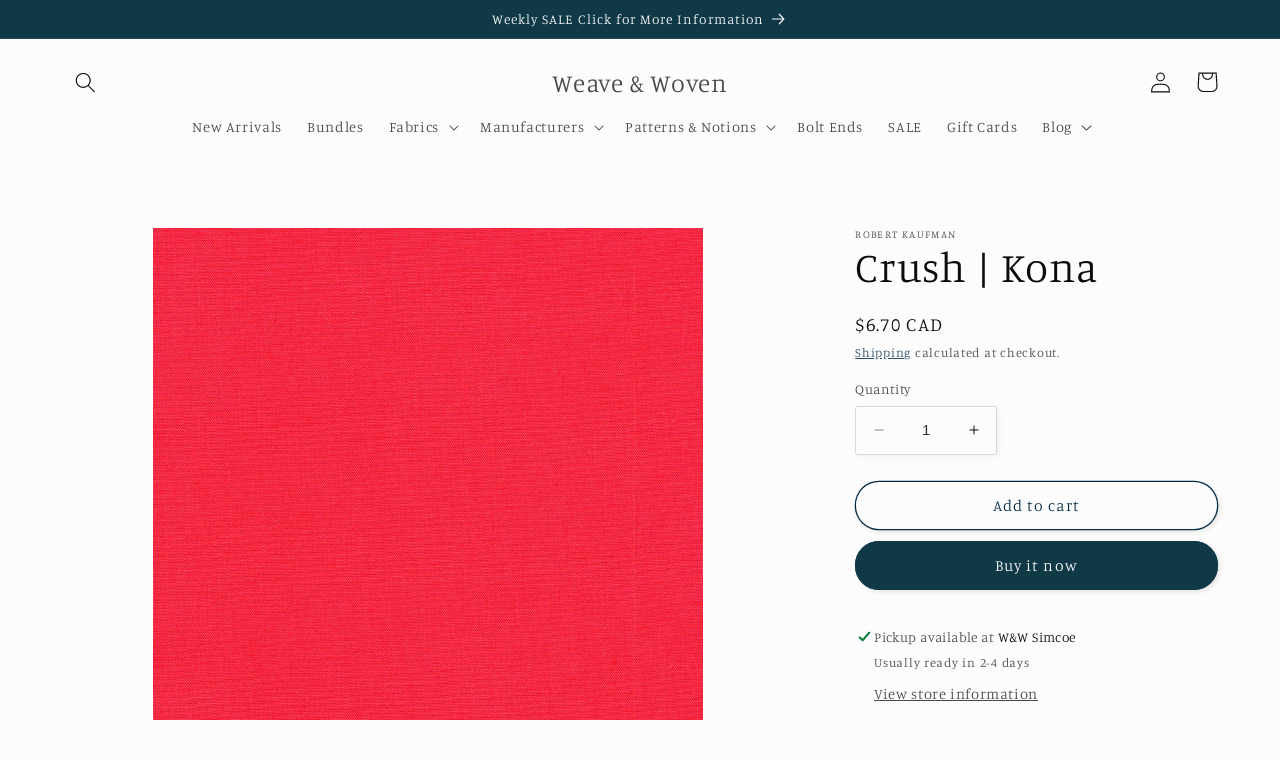

--- FILE ---
content_type: text/html; charset=utf-8
request_url: https://weaveandwoven.com/en-ch/products/crush-kona
body_size: 28259
content:
<!doctype html>
<html class="no-js" lang="en">
  <head>
    <meta charset="utf-8">
    <meta http-equiv="X-UA-Compatible" content="IE=edge">
    <meta name="viewport" content="width=device-width,initial-scale=1">
    <meta name="theme-color" content="">
    <link rel="canonical" href="https://weaveandwoven.com/en-ch/products/crush-kona">
    <link rel="preconnect" href="https://cdn.shopify.com" crossorigin><link rel="icon" type="image/png" href="//weaveandwoven.com/cdn/shop/files/Weave_Woven.png?crop=center&height=32&v=1755013618&width=32"><link rel="preconnect" href="https://fonts.shopifycdn.com" crossorigin><title>
      Crush Kona | Weave &amp; Woven
</title>

    
      <meta name="description" content="Item Details: ➳ Collection: Kona Solids  ➳ Designer: - ➳ Manufacturer: Robert Kaufman   ➳ Weight: Quilting  ➳ Material: Quilting Cotton | 4.3 oz. per square yard ➳ Width: 44/45”   All yardage is cut in 1/2 YARD Increments straight from the bolt in a continuous length. 1 = 1/2 Yard 2 = 1 Yard 3 = 1.5 Yard 4 = 2 Yards ec">
    

    

<meta property="og:site_name" content="Weave &amp; Woven">
<meta property="og:url" content="https://weaveandwoven.com/en-ch/products/crush-kona">
<meta property="og:title" content="Crush Kona | Weave &amp; Woven">
<meta property="og:type" content="product">
<meta property="og:description" content="Item Details: ➳ Collection: Kona Solids  ➳ Designer: - ➳ Manufacturer: Robert Kaufman   ➳ Weight: Quilting  ➳ Material: Quilting Cotton | 4.3 oz. per square yard ➳ Width: 44/45”   All yardage is cut in 1/2 YARD Increments straight from the bolt in a continuous length. 1 = 1/2 Yard 2 = 1 Yard 3 = 1.5 Yard 4 = 2 Yards ec"><meta property="og:image" content="http://weaveandwoven.com/cdn/shop/products/K001-1995.jpg?v=1673462948">
  <meta property="og:image:secure_url" content="https://weaveandwoven.com/cdn/shop/products/K001-1995.jpg?v=1673462948">
  <meta property="og:image:width" content="1000">
  <meta property="og:image:height" content="1000"><meta property="og:price:amount" content="6.70">
  <meta property="og:price:currency" content="CAD"><meta name="twitter:card" content="summary_large_image">
<meta name="twitter:title" content="Crush Kona | Weave &amp; Woven">
<meta name="twitter:description" content="Item Details: ➳ Collection: Kona Solids  ➳ Designer: - ➳ Manufacturer: Robert Kaufman   ➳ Weight: Quilting  ➳ Material: Quilting Cotton | 4.3 oz. per square yard ➳ Width: 44/45”   All yardage is cut in 1/2 YARD Increments straight from the bolt in a continuous length. 1 = 1/2 Yard 2 = 1 Yard 3 = 1.5 Yard 4 = 2 Yards ec">


    <script src="//weaveandwoven.com/cdn/shop/t/7/assets/constants.js?v=95358004781563950421682615404" defer="defer"></script>
    <script src="//weaveandwoven.com/cdn/shop/t/7/assets/pubsub.js?v=2921868252632587581682615404" defer="defer"></script>
    <script src="//weaveandwoven.com/cdn/shop/t/7/assets/global.js?v=127210358271191040921682615404" defer="defer"></script>
    <script>window.performance && window.performance.mark && window.performance.mark('shopify.content_for_header.start');</script><meta id="shopify-digital-wallet" name="shopify-digital-wallet" content="/25818168/digital_wallets/dialog">
<meta name="shopify-checkout-api-token" content="f28c645fb97f315d2ef5bdcfe1e2421c">
<meta id="in-context-paypal-metadata" data-shop-id="25818168" data-venmo-supported="false" data-environment="production" data-locale="en_US" data-paypal-v4="true" data-currency="CAD">
<link rel="alternate" hreflang="x-default" href="https://weaveandwoven.com/products/crush-kona">
<link rel="alternate" hreflang="en" href="https://weaveandwoven.com/products/crush-kona">
<link rel="alternate" hreflang="en-CH" href="https://weaveandwoven.com/en-ch/products/crush-kona">
<link rel="alternate" hreflang="en-GB" href="https://weaveandwoven.com/en-ch/products/crush-kona">
<link rel="alternate" hreflang="en-ES" href="https://weaveandwoven.com/en-ch/products/crush-kona">
<link rel="alternate" hreflang="en-FR" href="https://weaveandwoven.com/en-ch/products/crush-kona">
<link rel="alternate" hreflang="en-IT" href="https://weaveandwoven.com/en-ch/products/crush-kona">
<link rel="alternate" hreflang="en-IE" href="https://weaveandwoven.com/en-ch/products/crush-kona">
<link rel="alternate" hreflang="en-NO" href="https://weaveandwoven.com/en-ch/products/crush-kona">
<link rel="alternate" hreflang="en-SE" href="https://weaveandwoven.com/en-ch/products/crush-kona">
<link rel="alternate" hreflang="en-FI" href="https://weaveandwoven.com/en-ch/products/crush-kona">
<link rel="alternate" hreflang="en-DE" href="https://weaveandwoven.com/en-ch/products/crush-kona">
<link rel="alternate" hreflang="en-PT" href="https://weaveandwoven.com/en-ch/products/crush-kona">
<link rel="alternate" hreflang="en-NL" href="https://weaveandwoven.com/en-ch/products/crush-kona">
<link rel="alternate" type="application/json+oembed" href="https://weaveandwoven.com/en-ch/products/crush-kona.oembed">
<script async="async" src="/checkouts/internal/preloads.js?locale=en-ES"></script>
<script id="apple-pay-shop-capabilities" type="application/json">{"shopId":25818168,"countryCode":"CA","currencyCode":"CAD","merchantCapabilities":["supports3DS"],"merchantId":"gid:\/\/shopify\/Shop\/25818168","merchantName":"Weave \u0026 Woven","requiredBillingContactFields":["postalAddress","email","phone"],"requiredShippingContactFields":["postalAddress","email","phone"],"shippingType":"shipping","supportedNetworks":["visa","masterCard","amex","discover","interac","jcb"],"total":{"type":"pending","label":"Weave \u0026 Woven","amount":"1.00"},"shopifyPaymentsEnabled":true,"supportsSubscriptions":true}</script>
<script id="shopify-features" type="application/json">{"accessToken":"f28c645fb97f315d2ef5bdcfe1e2421c","betas":["rich-media-storefront-analytics"],"domain":"weaveandwoven.com","predictiveSearch":true,"shopId":25818168,"locale":"en"}</script>
<script>var Shopify = Shopify || {};
Shopify.shop = "weave-and-woven.myshopify.com";
Shopify.locale = "en";
Shopify.currency = {"active":"CAD","rate":"1.0"};
Shopify.country = "ES";
Shopify.theme = {"name":"Studio","id":125965140011,"schema_name":"Studio","schema_version":"9.0.0","theme_store_id":1431,"role":"main"};
Shopify.theme.handle = "null";
Shopify.theme.style = {"id":null,"handle":null};
Shopify.cdnHost = "weaveandwoven.com/cdn";
Shopify.routes = Shopify.routes || {};
Shopify.routes.root = "/en-ch/";</script>
<script type="module">!function(o){(o.Shopify=o.Shopify||{}).modules=!0}(window);</script>
<script>!function(o){function n(){var o=[];function n(){o.push(Array.prototype.slice.apply(arguments))}return n.q=o,n}var t=o.Shopify=o.Shopify||{};t.loadFeatures=n(),t.autoloadFeatures=n()}(window);</script>
<script id="shop-js-analytics" type="application/json">{"pageType":"product"}</script>
<script defer="defer" async type="module" src="//weaveandwoven.com/cdn/shopifycloud/shop-js/modules/v2/client.init-shop-cart-sync_BdyHc3Nr.en.esm.js"></script>
<script defer="defer" async type="module" src="//weaveandwoven.com/cdn/shopifycloud/shop-js/modules/v2/chunk.common_Daul8nwZ.esm.js"></script>
<script type="module">
  await import("//weaveandwoven.com/cdn/shopifycloud/shop-js/modules/v2/client.init-shop-cart-sync_BdyHc3Nr.en.esm.js");
await import("//weaveandwoven.com/cdn/shopifycloud/shop-js/modules/v2/chunk.common_Daul8nwZ.esm.js");

  window.Shopify.SignInWithShop?.initShopCartSync?.({"fedCMEnabled":true,"windoidEnabled":true});

</script>
<script>(function() {
  var isLoaded = false;
  function asyncLoad() {
    if (isLoaded) return;
    isLoaded = true;
    var urls = ["https:\/\/lootly.io\/js\/integrations\/shopify\/script.js?shop=weave-and-woven.myshopify.com","https:\/\/chimpstatic.com\/mcjs-connected\/js\/users\/32fb16406cac4e24a0de6c987\/9fa3f6ec661c488662088b318.js?shop=weave-and-woven.myshopify.com","https:\/\/static.rechargecdn.com\/assets\/js\/widget.min.js?shop=weave-and-woven.myshopify.com","https:\/\/static.rechargecdn.com\/static\/js\/recharge.js?shop=weave-and-woven.myshopify.com","https:\/\/cloud.goldendev.win\/shopify\/show-recent-orders\/js\/show-recent-orders.js?shop=weave-and-woven.myshopify.com"];
    for (var i = 0; i < urls.length; i++) {
      var s = document.createElement('script');
      s.type = 'text/javascript';
      s.async = true;
      s.src = urls[i];
      var x = document.getElementsByTagName('script')[0];
      x.parentNode.insertBefore(s, x);
    }
  };
  if(window.attachEvent) {
    window.attachEvent('onload', asyncLoad);
  } else {
    window.addEventListener('load', asyncLoad, false);
  }
})();</script>
<script id="__st">var __st={"a":25818168,"offset":-18000,"reqid":"6f98fbf2-96d3-4a65-beab-fdf6cad4260f-1768980294","pageurl":"weaveandwoven.com\/en-ch\/products\/crush-kona","u":"b002fe10b126","p":"product","rtyp":"product","rid":7052326305835};</script>
<script>window.ShopifyPaypalV4VisibilityTracking = true;</script>
<script id="captcha-bootstrap">!function(){'use strict';const t='contact',e='account',n='new_comment',o=[[t,t],['blogs',n],['comments',n],[t,'customer']],c=[[e,'customer_login'],[e,'guest_login'],[e,'recover_customer_password'],[e,'create_customer']],r=t=>t.map((([t,e])=>`form[action*='/${t}']:not([data-nocaptcha='true']) input[name='form_type'][value='${e}']`)).join(','),a=t=>()=>t?[...document.querySelectorAll(t)].map((t=>t.form)):[];function s(){const t=[...o],e=r(t);return a(e)}const i='password',u='form_key',d=['recaptcha-v3-token','g-recaptcha-response','h-captcha-response',i],f=()=>{try{return window.sessionStorage}catch{return}},m='__shopify_v',_=t=>t.elements[u];function p(t,e,n=!1){try{const o=window.sessionStorage,c=JSON.parse(o.getItem(e)),{data:r}=function(t){const{data:e,action:n}=t;return t[m]||n?{data:e,action:n}:{data:t,action:n}}(c);for(const[e,n]of Object.entries(r))t.elements[e]&&(t.elements[e].value=n);n&&o.removeItem(e)}catch(o){console.error('form repopulation failed',{error:o})}}const l='form_type',E='cptcha';function T(t){t.dataset[E]=!0}const w=window,h=w.document,L='Shopify',v='ce_forms',y='captcha';let A=!1;((t,e)=>{const n=(g='f06e6c50-85a8-45c8-87d0-21a2b65856fe',I='https://cdn.shopify.com/shopifycloud/storefront-forms-hcaptcha/ce_storefront_forms_captcha_hcaptcha.v1.5.2.iife.js',D={infoText:'Protected by hCaptcha',privacyText:'Privacy',termsText:'Terms'},(t,e,n)=>{const o=w[L][v],c=o.bindForm;if(c)return c(t,g,e,D).then(n);var r;o.q.push([[t,g,e,D],n]),r=I,A||(h.body.append(Object.assign(h.createElement('script'),{id:'captcha-provider',async:!0,src:r})),A=!0)});var g,I,D;w[L]=w[L]||{},w[L][v]=w[L][v]||{},w[L][v].q=[],w[L][y]=w[L][y]||{},w[L][y].protect=function(t,e){n(t,void 0,e),T(t)},Object.freeze(w[L][y]),function(t,e,n,w,h,L){const[v,y,A,g]=function(t,e,n){const i=e?o:[],u=t?c:[],d=[...i,...u],f=r(d),m=r(i),_=r(d.filter((([t,e])=>n.includes(e))));return[a(f),a(m),a(_),s()]}(w,h,L),I=t=>{const e=t.target;return e instanceof HTMLFormElement?e:e&&e.form},D=t=>v().includes(t);t.addEventListener('submit',(t=>{const e=I(t);if(!e)return;const n=D(e)&&!e.dataset.hcaptchaBound&&!e.dataset.recaptchaBound,o=_(e),c=g().includes(e)&&(!o||!o.value);(n||c)&&t.preventDefault(),c&&!n&&(function(t){try{if(!f())return;!function(t){const e=f();if(!e)return;const n=_(t);if(!n)return;const o=n.value;o&&e.removeItem(o)}(t);const e=Array.from(Array(32),(()=>Math.random().toString(36)[2])).join('');!function(t,e){_(t)||t.append(Object.assign(document.createElement('input'),{type:'hidden',name:u})),t.elements[u].value=e}(t,e),function(t,e){const n=f();if(!n)return;const o=[...t.querySelectorAll(`input[type='${i}']`)].map((({name:t})=>t)),c=[...d,...o],r={};for(const[a,s]of new FormData(t).entries())c.includes(a)||(r[a]=s);n.setItem(e,JSON.stringify({[m]:1,action:t.action,data:r}))}(t,e)}catch(e){console.error('failed to persist form',e)}}(e),e.submit())}));const S=(t,e)=>{t&&!t.dataset[E]&&(n(t,e.some((e=>e===t))),T(t))};for(const o of['focusin','change'])t.addEventListener(o,(t=>{const e=I(t);D(e)&&S(e,y())}));const B=e.get('form_key'),M=e.get(l),P=B&&M;t.addEventListener('DOMContentLoaded',(()=>{const t=y();if(P)for(const e of t)e.elements[l].value===M&&p(e,B);[...new Set([...A(),...v().filter((t=>'true'===t.dataset.shopifyCaptcha))])].forEach((e=>S(e,t)))}))}(h,new URLSearchParams(w.location.search),n,t,e,['guest_login'])})(!0,!0)}();</script>
<script integrity="sha256-4kQ18oKyAcykRKYeNunJcIwy7WH5gtpwJnB7kiuLZ1E=" data-source-attribution="shopify.loadfeatures" defer="defer" src="//weaveandwoven.com/cdn/shopifycloud/storefront/assets/storefront/load_feature-a0a9edcb.js" crossorigin="anonymous"></script>
<script data-source-attribution="shopify.dynamic_checkout.dynamic.init">var Shopify=Shopify||{};Shopify.PaymentButton=Shopify.PaymentButton||{isStorefrontPortableWallets:!0,init:function(){window.Shopify.PaymentButton.init=function(){};var t=document.createElement("script");t.src="https://weaveandwoven.com/cdn/shopifycloud/portable-wallets/latest/portable-wallets.en.js",t.type="module",document.head.appendChild(t)}};
</script>
<script data-source-attribution="shopify.dynamic_checkout.buyer_consent">
  function portableWalletsHideBuyerConsent(e){var t=document.getElementById("shopify-buyer-consent"),n=document.getElementById("shopify-subscription-policy-button");t&&n&&(t.classList.add("hidden"),t.setAttribute("aria-hidden","true"),n.removeEventListener("click",e))}function portableWalletsShowBuyerConsent(e){var t=document.getElementById("shopify-buyer-consent"),n=document.getElementById("shopify-subscription-policy-button");t&&n&&(t.classList.remove("hidden"),t.removeAttribute("aria-hidden"),n.addEventListener("click",e))}window.Shopify?.PaymentButton&&(window.Shopify.PaymentButton.hideBuyerConsent=portableWalletsHideBuyerConsent,window.Shopify.PaymentButton.showBuyerConsent=portableWalletsShowBuyerConsent);
</script>
<script>
  function portableWalletsCleanup(e){e&&e.src&&console.error("Failed to load portable wallets script "+e.src);var t=document.querySelectorAll("shopify-accelerated-checkout .shopify-payment-button__skeleton, shopify-accelerated-checkout-cart .wallet-cart-button__skeleton"),e=document.getElementById("shopify-buyer-consent");for(let e=0;e<t.length;e++)t[e].remove();e&&e.remove()}function portableWalletsNotLoadedAsModule(e){e instanceof ErrorEvent&&"string"==typeof e.message&&e.message.includes("import.meta")&&"string"==typeof e.filename&&e.filename.includes("portable-wallets")&&(window.removeEventListener("error",portableWalletsNotLoadedAsModule),window.Shopify.PaymentButton.failedToLoad=e,"loading"===document.readyState?document.addEventListener("DOMContentLoaded",window.Shopify.PaymentButton.init):window.Shopify.PaymentButton.init())}window.addEventListener("error",portableWalletsNotLoadedAsModule);
</script>

<script type="module" src="https://weaveandwoven.com/cdn/shopifycloud/portable-wallets/latest/portable-wallets.en.js" onError="portableWalletsCleanup(this)" crossorigin="anonymous"></script>
<script nomodule>
  document.addEventListener("DOMContentLoaded", portableWalletsCleanup);
</script>

<link id="shopify-accelerated-checkout-styles" rel="stylesheet" media="screen" href="https://weaveandwoven.com/cdn/shopifycloud/portable-wallets/latest/accelerated-checkout-backwards-compat.css" crossorigin="anonymous">
<style id="shopify-accelerated-checkout-cart">
        #shopify-buyer-consent {
  margin-top: 1em;
  display: inline-block;
  width: 100%;
}

#shopify-buyer-consent.hidden {
  display: none;
}

#shopify-subscription-policy-button {
  background: none;
  border: none;
  padding: 0;
  text-decoration: underline;
  font-size: inherit;
  cursor: pointer;
}

#shopify-subscription-policy-button::before {
  box-shadow: none;
}

      </style>
<script id="sections-script" data-sections="header" defer="defer" src="//weaveandwoven.com/cdn/shop/t/7/compiled_assets/scripts.js?v=1972"></script>
<script>window.performance && window.performance.mark && window.performance.mark('shopify.content_for_header.end');</script>


    <style data-shopify>
      @font-face {
  font-family: Manuale;
  font-weight: 300;
  font-style: normal;
  font-display: swap;
  src: url("//weaveandwoven.com/cdn/fonts/manuale/manuale_n3.0baac6564b6ed416af2c179e69ad2689bd829f1a.woff2") format("woff2"),
       url("//weaveandwoven.com/cdn/fonts/manuale/manuale_n3.3b80020a9032b8fdf9b79d72323aacd37cfccc1f.woff") format("woff");
}

      @font-face {
  font-family: Manuale;
  font-weight: 700;
  font-style: normal;
  font-display: swap;
  src: url("//weaveandwoven.com/cdn/fonts/manuale/manuale_n7.3ba047f22d4f96763fb98130d717aa23f3693e91.woff2") format("woff2"),
       url("//weaveandwoven.com/cdn/fonts/manuale/manuale_n7.d41567120e3bfda7b74704ba4a90a9bcb1d16998.woff") format("woff");
}

      @font-face {
  font-family: Manuale;
  font-weight: 300;
  font-style: italic;
  font-display: swap;
  src: url("//weaveandwoven.com/cdn/fonts/manuale/manuale_i3.8cbe945d7f8e216c7231bccf91cc310dd97f8ab7.woff2") format("woff2"),
       url("//weaveandwoven.com/cdn/fonts/manuale/manuale_i3.b7e6796aef798c07921d6148fdfe101e7b005e4c.woff") format("woff");
}

      @font-face {
  font-family: Manuale;
  font-weight: 700;
  font-style: italic;
  font-display: swap;
  src: url("//weaveandwoven.com/cdn/fonts/manuale/manuale_i7.3e507417c47b4832577c8acf727857a21bf11116.woff2") format("woff2"),
       url("//weaveandwoven.com/cdn/fonts/manuale/manuale_i7.eb96031fac61588a1dde990db53eb087563603d7.woff") format("woff");
}

      @font-face {
  font-family: Manuale;
  font-weight: 300;
  font-style: normal;
  font-display: swap;
  src: url("//weaveandwoven.com/cdn/fonts/manuale/manuale_n3.0baac6564b6ed416af2c179e69ad2689bd829f1a.woff2") format("woff2"),
       url("//weaveandwoven.com/cdn/fonts/manuale/manuale_n3.3b80020a9032b8fdf9b79d72323aacd37cfccc1f.woff") format("woff");
}


      :root {
        --font-body-family: Manuale, serif;
        --font-body-style: normal;
        --font-body-weight: 300;
        --font-body-weight-bold: 600;

        --font-heading-family: Manuale, serif;
        --font-heading-style: normal;
        --font-heading-weight: 300;

        --font-body-scale: 1.05;
        --font-heading-scale: 1.0;

        --color-base-text: 13, 12, 13;
        --color-shadow: 13, 12, 13;
        --color-base-background-1: 252, 252, 252;
        --color-base-background-2: 235, 236, 237;
        --color-base-solid-button-labels: 252, 252, 252;
        --color-base-outline-button-labels: 5, 44, 70;
        --color-base-accent-1: 16, 57, 72;
        --color-base-accent-2: 16, 57, 72;
        --payment-terms-background-color: #fcfcfc;

        --gradient-base-background-1: #fcfcfc;
        --gradient-base-background-2: #ebeced;
        --gradient-base-accent-1: #103948;
        --gradient-base-accent-2: #103948;

        --media-padding: px;
        --media-border-opacity: 0.05;
        --media-border-width: 0px;
        --media-radius: 0px;
        --media-shadow-opacity: 0.0;
        --media-shadow-horizontal-offset: 0px;
        --media-shadow-vertical-offset: 0px;
        --media-shadow-blur-radius: 0px;
        --media-shadow-visible: 0;

        --page-width: 120rem;
        --page-width-margin: 0rem;

        --product-card-image-padding: 0.0rem;
        --product-card-corner-radius: 0.0rem;
        --product-card-text-alignment: center;
        --product-card-border-width: 0.0rem;
        --product-card-border-opacity: 0.1;
        --product-card-shadow-opacity: 0.1;
        --product-card-shadow-visible: 1;
        --product-card-shadow-horizontal-offset: 0.0rem;
        --product-card-shadow-vertical-offset: 0.0rem;
        --product-card-shadow-blur-radius: 0.0rem;

        --collection-card-image-padding: 0.0rem;
        --collection-card-corner-radius: 0.0rem;
        --collection-card-text-alignment: center;
        --collection-card-border-width: 0.0rem;
        --collection-card-border-opacity: 0.1;
        --collection-card-shadow-opacity: 0.1;
        --collection-card-shadow-visible: 1;
        --collection-card-shadow-horizontal-offset: 0.0rem;
        --collection-card-shadow-vertical-offset: 0.0rem;
        --collection-card-shadow-blur-radius: 0.0rem;

        --blog-card-image-padding: 0.0rem;
        --blog-card-corner-radius: 0.0rem;
        --blog-card-text-alignment: center;
        --blog-card-border-width: 0.0rem;
        --blog-card-border-opacity: 0.1;
        --blog-card-shadow-opacity: 0.1;
        --blog-card-shadow-visible: 1;
        --blog-card-shadow-horizontal-offset: 0.0rem;
        --blog-card-shadow-vertical-offset: 0.0rem;
        --blog-card-shadow-blur-radius: 0.0rem;

        --badge-corner-radius: 4.0rem;

        --popup-border-width: 0px;
        --popup-border-opacity: 0.1;
        --popup-corner-radius: 0px;
        --popup-shadow-opacity: 0.1;
        --popup-shadow-horizontal-offset: 6px;
        --popup-shadow-vertical-offset: 6px;
        --popup-shadow-blur-radius: 25px;

        --drawer-border-width: 1px;
        --drawer-border-opacity: 0.1;
        --drawer-shadow-opacity: 0.0;
        --drawer-shadow-horizontal-offset: 0px;
        --drawer-shadow-vertical-offset: 0px;
        --drawer-shadow-blur-radius: 0px;

        --spacing-sections-desktop: 0px;
        --spacing-sections-mobile: 0px;

        --grid-desktop-vertical-spacing: 40px;
        --grid-desktop-horizontal-spacing: 40px;
        --grid-mobile-vertical-spacing: 20px;
        --grid-mobile-horizontal-spacing: 20px;

        --text-boxes-border-opacity: 0.0;
        --text-boxes-border-width: 0px;
        --text-boxes-radius: 0px;
        --text-boxes-shadow-opacity: 0.0;
        --text-boxes-shadow-visible: 0;
        --text-boxes-shadow-horizontal-offset: 0px;
        --text-boxes-shadow-vertical-offset: 0px;
        --text-boxes-shadow-blur-radius: 0px;

        --buttons-radius: 40px;
        --buttons-radius-outset: 41px;
        --buttons-border-width: 1px;
        --buttons-border-opacity: 1.0;
        --buttons-shadow-opacity: 0.1;
        --buttons-shadow-visible: 1;
        --buttons-shadow-horizontal-offset: 2px;
        --buttons-shadow-vertical-offset: 2px;
        --buttons-shadow-blur-radius: 5px;
        --buttons-border-offset: 0.3px;

        --inputs-radius: 2px;
        --inputs-border-width: 1px;
        --inputs-border-opacity: 0.15;
        --inputs-shadow-opacity: 0.05;
        --inputs-shadow-horizontal-offset: 2px;
        --inputs-margin-offset: 2px;
        --inputs-shadow-vertical-offset: 2px;
        --inputs-shadow-blur-radius: 5px;
        --inputs-radius-outset: 3px;

        --variant-pills-radius: 40px;
        --variant-pills-border-width: 1px;
        --variant-pills-border-opacity: 0.55;
        --variant-pills-shadow-opacity: 0.0;
        --variant-pills-shadow-horizontal-offset: 0px;
        --variant-pills-shadow-vertical-offset: 0px;
        --variant-pills-shadow-blur-radius: 0px;
      }

      *,
      *::before,
      *::after {
        box-sizing: inherit;
      }

      html {
        box-sizing: border-box;
        font-size: calc(var(--font-body-scale) * 62.5%);
        height: 100%;
      }

      body {
        display: grid;
        grid-template-rows: auto auto 1fr auto;
        grid-template-columns: 100%;
        min-height: 100%;
        margin: 0;
        font-size: 1.5rem;
        letter-spacing: 0.06rem;
        line-height: calc(1 + 0.8 / var(--font-body-scale));
        font-family: var(--font-body-family);
        font-style: var(--font-body-style);
        font-weight: var(--font-body-weight);
      }

      @media screen and (min-width: 750px) {
        body {
          font-size: 1.6rem;
        }
      }
    </style>

    <link href="//weaveandwoven.com/cdn/shop/t/7/assets/base.css?v=140624990073879848751682615402" rel="stylesheet" type="text/css" media="all" />
<link rel="preload" as="font" href="//weaveandwoven.com/cdn/fonts/manuale/manuale_n3.0baac6564b6ed416af2c179e69ad2689bd829f1a.woff2" type="font/woff2" crossorigin><link rel="preload" as="font" href="//weaveandwoven.com/cdn/fonts/manuale/manuale_n3.0baac6564b6ed416af2c179e69ad2689bd829f1a.woff2" type="font/woff2" crossorigin><link rel="stylesheet" href="//weaveandwoven.com/cdn/shop/t/7/assets/component-predictive-search.css?v=85913294783299393391682615403" media="print" onload="this.media='all'"><script>document.documentElement.className = document.documentElement.className.replace('no-js', 'js');
    if (Shopify.designMode) {
      document.documentElement.classList.add('shopify-design-mode');
    }
    </script>
  <link href="https://monorail-edge.shopifysvc.com" rel="dns-prefetch">
<script>(function(){if ("sendBeacon" in navigator && "performance" in window) {try {var session_token_from_headers = performance.getEntriesByType('navigation')[0].serverTiming.find(x => x.name == '_s').description;} catch {var session_token_from_headers = undefined;}var session_cookie_matches = document.cookie.match(/_shopify_s=([^;]*)/);var session_token_from_cookie = session_cookie_matches && session_cookie_matches.length === 2 ? session_cookie_matches[1] : "";var session_token = session_token_from_headers || session_token_from_cookie || "";function handle_abandonment_event(e) {var entries = performance.getEntries().filter(function(entry) {return /monorail-edge.shopifysvc.com/.test(entry.name);});if (!window.abandonment_tracked && entries.length === 0) {window.abandonment_tracked = true;var currentMs = Date.now();var navigation_start = performance.timing.navigationStart;var payload = {shop_id: 25818168,url: window.location.href,navigation_start,duration: currentMs - navigation_start,session_token,page_type: "product"};window.navigator.sendBeacon("https://monorail-edge.shopifysvc.com/v1/produce", JSON.stringify({schema_id: "online_store_buyer_site_abandonment/1.1",payload: payload,metadata: {event_created_at_ms: currentMs,event_sent_at_ms: currentMs}}));}}window.addEventListener('pagehide', handle_abandonment_event);}}());</script>
<script id="web-pixels-manager-setup">(function e(e,d,r,n,o){if(void 0===o&&(o={}),!Boolean(null===(a=null===(i=window.Shopify)||void 0===i?void 0:i.analytics)||void 0===a?void 0:a.replayQueue)){var i,a;window.Shopify=window.Shopify||{};var t=window.Shopify;t.analytics=t.analytics||{};var s=t.analytics;s.replayQueue=[],s.publish=function(e,d,r){return s.replayQueue.push([e,d,r]),!0};try{self.performance.mark("wpm:start")}catch(e){}var l=function(){var e={modern:/Edge?\/(1{2}[4-9]|1[2-9]\d|[2-9]\d{2}|\d{4,})\.\d+(\.\d+|)|Firefox\/(1{2}[4-9]|1[2-9]\d|[2-9]\d{2}|\d{4,})\.\d+(\.\d+|)|Chrom(ium|e)\/(9{2}|\d{3,})\.\d+(\.\d+|)|(Maci|X1{2}).+ Version\/(15\.\d+|(1[6-9]|[2-9]\d|\d{3,})\.\d+)([,.]\d+|)( \(\w+\)|)( Mobile\/\w+|) Safari\/|Chrome.+OPR\/(9{2}|\d{3,})\.\d+\.\d+|(CPU[ +]OS|iPhone[ +]OS|CPU[ +]iPhone|CPU IPhone OS|CPU iPad OS)[ +]+(15[._]\d+|(1[6-9]|[2-9]\d|\d{3,})[._]\d+)([._]\d+|)|Android:?[ /-](13[3-9]|1[4-9]\d|[2-9]\d{2}|\d{4,})(\.\d+|)(\.\d+|)|Android.+Firefox\/(13[5-9]|1[4-9]\d|[2-9]\d{2}|\d{4,})\.\d+(\.\d+|)|Android.+Chrom(ium|e)\/(13[3-9]|1[4-9]\d|[2-9]\d{2}|\d{4,})\.\d+(\.\d+|)|SamsungBrowser\/([2-9]\d|\d{3,})\.\d+/,legacy:/Edge?\/(1[6-9]|[2-9]\d|\d{3,})\.\d+(\.\d+|)|Firefox\/(5[4-9]|[6-9]\d|\d{3,})\.\d+(\.\d+|)|Chrom(ium|e)\/(5[1-9]|[6-9]\d|\d{3,})\.\d+(\.\d+|)([\d.]+$|.*Safari\/(?![\d.]+ Edge\/[\d.]+$))|(Maci|X1{2}).+ Version\/(10\.\d+|(1[1-9]|[2-9]\d|\d{3,})\.\d+)([,.]\d+|)( \(\w+\)|)( Mobile\/\w+|) Safari\/|Chrome.+OPR\/(3[89]|[4-9]\d|\d{3,})\.\d+\.\d+|(CPU[ +]OS|iPhone[ +]OS|CPU[ +]iPhone|CPU IPhone OS|CPU iPad OS)[ +]+(10[._]\d+|(1[1-9]|[2-9]\d|\d{3,})[._]\d+)([._]\d+|)|Android:?[ /-](13[3-9]|1[4-9]\d|[2-9]\d{2}|\d{4,})(\.\d+|)(\.\d+|)|Mobile Safari.+OPR\/([89]\d|\d{3,})\.\d+\.\d+|Android.+Firefox\/(13[5-9]|1[4-9]\d|[2-9]\d{2}|\d{4,})\.\d+(\.\d+|)|Android.+Chrom(ium|e)\/(13[3-9]|1[4-9]\d|[2-9]\d{2}|\d{4,})\.\d+(\.\d+|)|Android.+(UC? ?Browser|UCWEB|U3)[ /]?(15\.([5-9]|\d{2,})|(1[6-9]|[2-9]\d|\d{3,})\.\d+)\.\d+|SamsungBrowser\/(5\.\d+|([6-9]|\d{2,})\.\d+)|Android.+MQ{2}Browser\/(14(\.(9|\d{2,})|)|(1[5-9]|[2-9]\d|\d{3,})(\.\d+|))(\.\d+|)|K[Aa][Ii]OS\/(3\.\d+|([4-9]|\d{2,})\.\d+)(\.\d+|)/},d=e.modern,r=e.legacy,n=navigator.userAgent;return n.match(d)?"modern":n.match(r)?"legacy":"unknown"}(),u="modern"===l?"modern":"legacy",c=(null!=n?n:{modern:"",legacy:""})[u],f=function(e){return[e.baseUrl,"/wpm","/b",e.hashVersion,"modern"===e.buildTarget?"m":"l",".js"].join("")}({baseUrl:d,hashVersion:r,buildTarget:u}),m=function(e){var d=e.version,r=e.bundleTarget,n=e.surface,o=e.pageUrl,i=e.monorailEndpoint;return{emit:function(e){var a=e.status,t=e.errorMsg,s=(new Date).getTime(),l=JSON.stringify({metadata:{event_sent_at_ms:s},events:[{schema_id:"web_pixels_manager_load/3.1",payload:{version:d,bundle_target:r,page_url:o,status:a,surface:n,error_msg:t},metadata:{event_created_at_ms:s}}]});if(!i)return console&&console.warn&&console.warn("[Web Pixels Manager] No Monorail endpoint provided, skipping logging."),!1;try{return self.navigator.sendBeacon.bind(self.navigator)(i,l)}catch(e){}var u=new XMLHttpRequest;try{return u.open("POST",i,!0),u.setRequestHeader("Content-Type","text/plain"),u.send(l),!0}catch(e){return console&&console.warn&&console.warn("[Web Pixels Manager] Got an unhandled error while logging to Monorail."),!1}}}}({version:r,bundleTarget:l,surface:e.surface,pageUrl:self.location.href,monorailEndpoint:e.monorailEndpoint});try{o.browserTarget=l,function(e){var d=e.src,r=e.async,n=void 0===r||r,o=e.onload,i=e.onerror,a=e.sri,t=e.scriptDataAttributes,s=void 0===t?{}:t,l=document.createElement("script"),u=document.querySelector("head"),c=document.querySelector("body");if(l.async=n,l.src=d,a&&(l.integrity=a,l.crossOrigin="anonymous"),s)for(var f in s)if(Object.prototype.hasOwnProperty.call(s,f))try{l.dataset[f]=s[f]}catch(e){}if(o&&l.addEventListener("load",o),i&&l.addEventListener("error",i),u)u.appendChild(l);else{if(!c)throw new Error("Did not find a head or body element to append the script");c.appendChild(l)}}({src:f,async:!0,onload:function(){if(!function(){var e,d;return Boolean(null===(d=null===(e=window.Shopify)||void 0===e?void 0:e.analytics)||void 0===d?void 0:d.initialized)}()){var d=window.webPixelsManager.init(e)||void 0;if(d){var r=window.Shopify.analytics;r.replayQueue.forEach((function(e){var r=e[0],n=e[1],o=e[2];d.publishCustomEvent(r,n,o)})),r.replayQueue=[],r.publish=d.publishCustomEvent,r.visitor=d.visitor,r.initialized=!0}}},onerror:function(){return m.emit({status:"failed",errorMsg:"".concat(f," has failed to load")})},sri:function(e){var d=/^sha384-[A-Za-z0-9+/=]+$/;return"string"==typeof e&&d.test(e)}(c)?c:"",scriptDataAttributes:o}),m.emit({status:"loading"})}catch(e){m.emit({status:"failed",errorMsg:(null==e?void 0:e.message)||"Unknown error"})}}})({shopId: 25818168,storefrontBaseUrl: "https://weaveandwoven.com",extensionsBaseUrl: "https://extensions.shopifycdn.com/cdn/shopifycloud/web-pixels-manager",monorailEndpoint: "https://monorail-edge.shopifysvc.com/unstable/produce_batch",surface: "storefront-renderer",enabledBetaFlags: ["2dca8a86"],webPixelsConfigList: [{"id":"40468523","configuration":"{\"tagID\":\"2614048462506\"}","eventPayloadVersion":"v1","runtimeContext":"STRICT","scriptVersion":"18031546ee651571ed29edbe71a3550b","type":"APP","apiClientId":3009811,"privacyPurposes":["ANALYTICS","MARKETING","SALE_OF_DATA"],"dataSharingAdjustments":{"protectedCustomerApprovalScopes":["read_customer_address","read_customer_email","read_customer_name","read_customer_personal_data","read_customer_phone"]}},{"id":"85262379","eventPayloadVersion":"v1","runtimeContext":"LAX","scriptVersion":"1","type":"CUSTOM","privacyPurposes":["ANALYTICS"],"name":"Google Analytics tag (migrated)"},{"id":"shopify-app-pixel","configuration":"{}","eventPayloadVersion":"v1","runtimeContext":"STRICT","scriptVersion":"0450","apiClientId":"shopify-pixel","type":"APP","privacyPurposes":["ANALYTICS","MARKETING"]},{"id":"shopify-custom-pixel","eventPayloadVersion":"v1","runtimeContext":"LAX","scriptVersion":"0450","apiClientId":"shopify-pixel","type":"CUSTOM","privacyPurposes":["ANALYTICS","MARKETING"]}],isMerchantRequest: false,initData: {"shop":{"name":"Weave \u0026 Woven","paymentSettings":{"currencyCode":"CAD"},"myshopifyDomain":"weave-and-woven.myshopify.com","countryCode":"CA","storefrontUrl":"https:\/\/weaveandwoven.com\/en-ch"},"customer":null,"cart":null,"checkout":null,"productVariants":[{"price":{"amount":6.7,"currencyCode":"CAD"},"product":{"title":"Crush | Kona","vendor":"Robert Kaufman","id":"7052326305835","untranslatedTitle":"Crush | Kona","url":"\/en-ch\/products\/crush-kona","type":"Quilting Cotton"},"id":"40641857683499","image":{"src":"\/\/weaveandwoven.com\/cdn\/shop\/products\/K001-1995.jpg?v=1673462948"},"sku":"","title":"Default Title","untranslatedTitle":"Default Title"}],"purchasingCompany":null},},"https://weaveandwoven.com/cdn","fcfee988w5aeb613cpc8e4bc33m6693e112",{"modern":"","legacy":""},{"shopId":"25818168","storefrontBaseUrl":"https:\/\/weaveandwoven.com","extensionBaseUrl":"https:\/\/extensions.shopifycdn.com\/cdn\/shopifycloud\/web-pixels-manager","surface":"storefront-renderer","enabledBetaFlags":"[\"2dca8a86\"]","isMerchantRequest":"false","hashVersion":"fcfee988w5aeb613cpc8e4bc33m6693e112","publish":"custom","events":"[[\"page_viewed\",{}],[\"product_viewed\",{\"productVariant\":{\"price\":{\"amount\":6.7,\"currencyCode\":\"CAD\"},\"product\":{\"title\":\"Crush | Kona\",\"vendor\":\"Robert Kaufman\",\"id\":\"7052326305835\",\"untranslatedTitle\":\"Crush | Kona\",\"url\":\"\/en-ch\/products\/crush-kona\",\"type\":\"Quilting Cotton\"},\"id\":\"40641857683499\",\"image\":{\"src\":\"\/\/weaveandwoven.com\/cdn\/shop\/products\/K001-1995.jpg?v=1673462948\"},\"sku\":\"\",\"title\":\"Default Title\",\"untranslatedTitle\":\"Default Title\"}}]]"});</script><script>
  window.ShopifyAnalytics = window.ShopifyAnalytics || {};
  window.ShopifyAnalytics.meta = window.ShopifyAnalytics.meta || {};
  window.ShopifyAnalytics.meta.currency = 'CAD';
  var meta = {"product":{"id":7052326305835,"gid":"gid:\/\/shopify\/Product\/7052326305835","vendor":"Robert Kaufman","type":"Quilting Cotton","handle":"crush-kona","variants":[{"id":40641857683499,"price":670,"name":"Crush | Kona","public_title":null,"sku":""}],"remote":false},"page":{"pageType":"product","resourceType":"product","resourceId":7052326305835,"requestId":"6f98fbf2-96d3-4a65-beab-fdf6cad4260f-1768980294"}};
  for (var attr in meta) {
    window.ShopifyAnalytics.meta[attr] = meta[attr];
  }
</script>
<script class="analytics">
  (function () {
    var customDocumentWrite = function(content) {
      var jquery = null;

      if (window.jQuery) {
        jquery = window.jQuery;
      } else if (window.Checkout && window.Checkout.$) {
        jquery = window.Checkout.$;
      }

      if (jquery) {
        jquery('body').append(content);
      }
    };

    var hasLoggedConversion = function(token) {
      if (token) {
        return document.cookie.indexOf('loggedConversion=' + token) !== -1;
      }
      return false;
    }

    var setCookieIfConversion = function(token) {
      if (token) {
        var twoMonthsFromNow = new Date(Date.now());
        twoMonthsFromNow.setMonth(twoMonthsFromNow.getMonth() + 2);

        document.cookie = 'loggedConversion=' + token + '; expires=' + twoMonthsFromNow;
      }
    }

    var trekkie = window.ShopifyAnalytics.lib = window.trekkie = window.trekkie || [];
    if (trekkie.integrations) {
      return;
    }
    trekkie.methods = [
      'identify',
      'page',
      'ready',
      'track',
      'trackForm',
      'trackLink'
    ];
    trekkie.factory = function(method) {
      return function() {
        var args = Array.prototype.slice.call(arguments);
        args.unshift(method);
        trekkie.push(args);
        return trekkie;
      };
    };
    for (var i = 0; i < trekkie.methods.length; i++) {
      var key = trekkie.methods[i];
      trekkie[key] = trekkie.factory(key);
    }
    trekkie.load = function(config) {
      trekkie.config = config || {};
      trekkie.config.initialDocumentCookie = document.cookie;
      var first = document.getElementsByTagName('script')[0];
      var script = document.createElement('script');
      script.type = 'text/javascript';
      script.onerror = function(e) {
        var scriptFallback = document.createElement('script');
        scriptFallback.type = 'text/javascript';
        scriptFallback.onerror = function(error) {
                var Monorail = {
      produce: function produce(monorailDomain, schemaId, payload) {
        var currentMs = new Date().getTime();
        var event = {
          schema_id: schemaId,
          payload: payload,
          metadata: {
            event_created_at_ms: currentMs,
            event_sent_at_ms: currentMs
          }
        };
        return Monorail.sendRequest("https://" + monorailDomain + "/v1/produce", JSON.stringify(event));
      },
      sendRequest: function sendRequest(endpointUrl, payload) {
        // Try the sendBeacon API
        if (window && window.navigator && typeof window.navigator.sendBeacon === 'function' && typeof window.Blob === 'function' && !Monorail.isIos12()) {
          var blobData = new window.Blob([payload], {
            type: 'text/plain'
          });

          if (window.navigator.sendBeacon(endpointUrl, blobData)) {
            return true;
          } // sendBeacon was not successful

        } // XHR beacon

        var xhr = new XMLHttpRequest();

        try {
          xhr.open('POST', endpointUrl);
          xhr.setRequestHeader('Content-Type', 'text/plain');
          xhr.send(payload);
        } catch (e) {
          console.log(e);
        }

        return false;
      },
      isIos12: function isIos12() {
        return window.navigator.userAgent.lastIndexOf('iPhone; CPU iPhone OS 12_') !== -1 || window.navigator.userAgent.lastIndexOf('iPad; CPU OS 12_') !== -1;
      }
    };
    Monorail.produce('monorail-edge.shopifysvc.com',
      'trekkie_storefront_load_errors/1.1',
      {shop_id: 25818168,
      theme_id: 125965140011,
      app_name: "storefront",
      context_url: window.location.href,
      source_url: "//weaveandwoven.com/cdn/s/trekkie.storefront.cd680fe47e6c39ca5d5df5f0a32d569bc48c0f27.min.js"});

        };
        scriptFallback.async = true;
        scriptFallback.src = '//weaveandwoven.com/cdn/s/trekkie.storefront.cd680fe47e6c39ca5d5df5f0a32d569bc48c0f27.min.js';
        first.parentNode.insertBefore(scriptFallback, first);
      };
      script.async = true;
      script.src = '//weaveandwoven.com/cdn/s/trekkie.storefront.cd680fe47e6c39ca5d5df5f0a32d569bc48c0f27.min.js';
      first.parentNode.insertBefore(script, first);
    };
    trekkie.load(
      {"Trekkie":{"appName":"storefront","development":false,"defaultAttributes":{"shopId":25818168,"isMerchantRequest":null,"themeId":125965140011,"themeCityHash":"14550767485226771101","contentLanguage":"en","currency":"CAD","eventMetadataId":"635ff49f-3b44-4669-8ed5-1dbca93e7363"},"isServerSideCookieWritingEnabled":true,"monorailRegion":"shop_domain","enabledBetaFlags":["65f19447"]},"Session Attribution":{},"S2S":{"facebookCapiEnabled":false,"source":"trekkie-storefront-renderer","apiClientId":580111}}
    );

    var loaded = false;
    trekkie.ready(function() {
      if (loaded) return;
      loaded = true;

      window.ShopifyAnalytics.lib = window.trekkie;

      var originalDocumentWrite = document.write;
      document.write = customDocumentWrite;
      try { window.ShopifyAnalytics.merchantGoogleAnalytics.call(this); } catch(error) {};
      document.write = originalDocumentWrite;

      window.ShopifyAnalytics.lib.page(null,{"pageType":"product","resourceType":"product","resourceId":7052326305835,"requestId":"6f98fbf2-96d3-4a65-beab-fdf6cad4260f-1768980294","shopifyEmitted":true});

      var match = window.location.pathname.match(/checkouts\/(.+)\/(thank_you|post_purchase)/)
      var token = match? match[1]: undefined;
      if (!hasLoggedConversion(token)) {
        setCookieIfConversion(token);
        window.ShopifyAnalytics.lib.track("Viewed Product",{"currency":"CAD","variantId":40641857683499,"productId":7052326305835,"productGid":"gid:\/\/shopify\/Product\/7052326305835","name":"Crush | Kona","price":"6.70","sku":"","brand":"Robert Kaufman","variant":null,"category":"Quilting Cotton","nonInteraction":true,"remote":false},undefined,undefined,{"shopifyEmitted":true});
      window.ShopifyAnalytics.lib.track("monorail:\/\/trekkie_storefront_viewed_product\/1.1",{"currency":"CAD","variantId":40641857683499,"productId":7052326305835,"productGid":"gid:\/\/shopify\/Product\/7052326305835","name":"Crush | Kona","price":"6.70","sku":"","brand":"Robert Kaufman","variant":null,"category":"Quilting Cotton","nonInteraction":true,"remote":false,"referer":"https:\/\/weaveandwoven.com\/en-ch\/products\/crush-kona"});
      }
    });


        var eventsListenerScript = document.createElement('script');
        eventsListenerScript.async = true;
        eventsListenerScript.src = "//weaveandwoven.com/cdn/shopifycloud/storefront/assets/shop_events_listener-3da45d37.js";
        document.getElementsByTagName('head')[0].appendChild(eventsListenerScript);

})();</script>
  <script>
  if (!window.ga || (window.ga && typeof window.ga !== 'function')) {
    window.ga = function ga() {
      (window.ga.q = window.ga.q || []).push(arguments);
      if (window.Shopify && window.Shopify.analytics && typeof window.Shopify.analytics.publish === 'function') {
        window.Shopify.analytics.publish("ga_stub_called", {}, {sendTo: "google_osp_migration"});
      }
      console.error("Shopify's Google Analytics stub called with:", Array.from(arguments), "\nSee https://help.shopify.com/manual/promoting-marketing/pixels/pixel-migration#google for more information.");
    };
    if (window.Shopify && window.Shopify.analytics && typeof window.Shopify.analytics.publish === 'function') {
      window.Shopify.analytics.publish("ga_stub_initialized", {}, {sendTo: "google_osp_migration"});
    }
  }
</script>
<script
  defer
  src="https://weaveandwoven.com/cdn/shopifycloud/perf-kit/shopify-perf-kit-3.0.4.min.js"
  data-application="storefront-renderer"
  data-shop-id="25818168"
  data-render-region="gcp-us-central1"
  data-page-type="product"
  data-theme-instance-id="125965140011"
  data-theme-name="Studio"
  data-theme-version="9.0.0"
  data-monorail-region="shop_domain"
  data-resource-timing-sampling-rate="10"
  data-shs="true"
  data-shs-beacon="true"
  data-shs-export-with-fetch="true"
  data-shs-logs-sample-rate="1"
  data-shs-beacon-endpoint="https://weaveandwoven.com/api/collect"
></script>
</head>

  <body class="gradient">
    <a class="skip-to-content-link button visually-hidden" href="#MainContent">
      Skip to content
    </a><!-- BEGIN sections: header-group -->
<div id="shopify-section-sections--15133975871531__announcement-bar" class="shopify-section shopify-section-group-header-group announcement-bar-section"><div class="announcement-bar color-accent-1 gradient" role="region" aria-label="Announcement" ><a href="/en-ch/pages/promotions-sales" class="announcement-bar__link link link--text focus-inset animate-arrow"><div class="page-width">
                <p class="announcement-bar__message center h5">
                  <span>Weekly SALE Click for More Information</span><svg
  viewBox="0 0 14 10"
  fill="none"
  aria-hidden="true"
  focusable="false"
  class="icon icon-arrow"
  xmlns="http://www.w3.org/2000/svg"
>
  <path fill-rule="evenodd" clip-rule="evenodd" d="M8.537.808a.5.5 0 01.817-.162l4 4a.5.5 0 010 .708l-4 4a.5.5 0 11-.708-.708L11.793 5.5H1a.5.5 0 010-1h10.793L8.646 1.354a.5.5 0 01-.109-.546z" fill="currentColor">
</svg>

</p>
              </div></a></div>
</div><div id="shopify-section-sections--15133975871531__header" class="shopify-section shopify-section-group-header-group section-header"><link rel="stylesheet" href="//weaveandwoven.com/cdn/shop/t/7/assets/component-list-menu.css?v=151968516119678728991682615403" media="print" onload="this.media='all'">
<link rel="stylesheet" href="//weaveandwoven.com/cdn/shop/t/7/assets/component-search.css?v=184225813856820874251682615403" media="print" onload="this.media='all'">
<link rel="stylesheet" href="//weaveandwoven.com/cdn/shop/t/7/assets/component-menu-drawer.css?v=94074963897493609391682615403" media="print" onload="this.media='all'">
<link rel="stylesheet" href="//weaveandwoven.com/cdn/shop/t/7/assets/component-cart-notification.css?v=108833082844665799571682615403" media="print" onload="this.media='all'">
<link rel="stylesheet" href="//weaveandwoven.com/cdn/shop/t/7/assets/component-cart-items.css?v=29412722223528841861682615403" media="print" onload="this.media='all'"><link rel="stylesheet" href="//weaveandwoven.com/cdn/shop/t/7/assets/component-price.css?v=65402837579211014041682615403" media="print" onload="this.media='all'">
  <link rel="stylesheet" href="//weaveandwoven.com/cdn/shop/t/7/assets/component-loading-overlay.css?v=167310470843593579841682615403" media="print" onload="this.media='all'"><noscript><link href="//weaveandwoven.com/cdn/shop/t/7/assets/component-list-menu.css?v=151968516119678728991682615403" rel="stylesheet" type="text/css" media="all" /></noscript>
<noscript><link href="//weaveandwoven.com/cdn/shop/t/7/assets/component-search.css?v=184225813856820874251682615403" rel="stylesheet" type="text/css" media="all" /></noscript>
<noscript><link href="//weaveandwoven.com/cdn/shop/t/7/assets/component-menu-drawer.css?v=94074963897493609391682615403" rel="stylesheet" type="text/css" media="all" /></noscript>
<noscript><link href="//weaveandwoven.com/cdn/shop/t/7/assets/component-cart-notification.css?v=108833082844665799571682615403" rel="stylesheet" type="text/css" media="all" /></noscript>
<noscript><link href="//weaveandwoven.com/cdn/shop/t/7/assets/component-cart-items.css?v=29412722223528841861682615403" rel="stylesheet" type="text/css" media="all" /></noscript>

<style>
  header-drawer {
    justify-self: start;
    margin-left: -1.2rem;
  }@media screen and (min-width: 990px) {
      header-drawer {
        display: none;
      }
    }.menu-drawer-container {
    display: flex;
  }

  .list-menu {
    list-style: none;
    padding: 0;
    margin: 0;
  }

  .list-menu--inline {
    display: inline-flex;
    flex-wrap: wrap;
  }

  summary.list-menu__item {
    padding-right: 2.7rem;
  }

  .list-menu__item {
    display: flex;
    align-items: center;
    line-height: calc(1 + 0.3 / var(--font-body-scale));
  }

  .list-menu__item--link {
    text-decoration: none;
    padding-bottom: 1rem;
    padding-top: 1rem;
    line-height: calc(1 + 0.8 / var(--font-body-scale));
  }

  @media screen and (min-width: 750px) {
    .list-menu__item--link {
      padding-bottom: 0.5rem;
      padding-top: 0.5rem;
    }
  }
</style><style data-shopify>.header {
    padding-top: 10px;
    padding-bottom: 10px;
  }

  .section-header {
    position: sticky; /* This is for fixing a Safari z-index issue. PR #2147 */
    margin-bottom: 15px;
  }

  @media screen and (min-width: 750px) {
    .section-header {
      margin-bottom: 20px;
    }
  }

  @media screen and (min-width: 990px) {
    .header {
      padding-top: 20px;
      padding-bottom: 20px;
    }
  }</style><script src="//weaveandwoven.com/cdn/shop/t/7/assets/details-disclosure.js?v=153497636716254413831682615404" defer="defer"></script>
<script src="//weaveandwoven.com/cdn/shop/t/7/assets/details-modal.js?v=4511761896672669691682615404" defer="defer"></script>
<script src="//weaveandwoven.com/cdn/shop/t/7/assets/cart-notification.js?v=160453272920806432391682615402" defer="defer"></script>
<script src="//weaveandwoven.com/cdn/shop/t/7/assets/search-form.js?v=113639710312857635801682615404" defer="defer"></script><svg xmlns="http://www.w3.org/2000/svg" class="hidden">
  <symbol id="icon-search" viewbox="0 0 18 19" fill="none">
    <path fill-rule="evenodd" clip-rule="evenodd" d="M11.03 11.68A5.784 5.784 0 112.85 3.5a5.784 5.784 0 018.18 8.18zm.26 1.12a6.78 6.78 0 11.72-.7l5.4 5.4a.5.5 0 11-.71.7l-5.41-5.4z" fill="currentColor"/>
  </symbol>

  <symbol id="icon-reset" class="icon icon-close"  fill="none" viewBox="0 0 18 18" stroke="currentColor">
    <circle r="8.5" cy="9" cx="9" stroke-opacity="0.2"/>
    <path d="M6.82972 6.82915L1.17193 1.17097" stroke-linecap="round" stroke-linejoin="round" transform="translate(5 5)"/>
    <path d="M1.22896 6.88502L6.77288 1.11523" stroke-linecap="round" stroke-linejoin="round" transform="translate(5 5)"/>
  </symbol>

  <symbol id="icon-close" class="icon icon-close" fill="none" viewBox="0 0 18 17">
    <path d="M.865 15.978a.5.5 0 00.707.707l7.433-7.431 7.579 7.282a.501.501 0 00.846-.37.5.5 0 00-.153-.351L9.712 8.546l7.417-7.416a.5.5 0 10-.707-.708L8.991 7.853 1.413.573a.5.5 0 10-.693.72l7.563 7.268-7.418 7.417z" fill="currentColor">
  </symbol>
</svg><sticky-header data-sticky-type="on-scroll-up" class="header-wrapper color-background-1 gradient">
  <header class="header header--top-center header--mobile-center page-width header--has-menu"><header-drawer data-breakpoint="tablet">
        <details id="Details-menu-drawer-container" class="menu-drawer-container">
          <summary class="header__icon header__icon--menu header__icon--summary link focus-inset" aria-label="Menu">
            <span>
              <svg
  xmlns="http://www.w3.org/2000/svg"
  aria-hidden="true"
  focusable="false"
  class="icon icon-hamburger"
  fill="none"
  viewBox="0 0 18 16"
>
  <path d="M1 .5a.5.5 0 100 1h15.71a.5.5 0 000-1H1zM.5 8a.5.5 0 01.5-.5h15.71a.5.5 0 010 1H1A.5.5 0 01.5 8zm0 7a.5.5 0 01.5-.5h15.71a.5.5 0 010 1H1a.5.5 0 01-.5-.5z" fill="currentColor">
</svg>

              <svg
  xmlns="http://www.w3.org/2000/svg"
  aria-hidden="true"
  focusable="false"
  class="icon icon-close"
  fill="none"
  viewBox="0 0 18 17"
>
  <path d="M.865 15.978a.5.5 0 00.707.707l7.433-7.431 7.579 7.282a.501.501 0 00.846-.37.5.5 0 00-.153-.351L9.712 8.546l7.417-7.416a.5.5 0 10-.707-.708L8.991 7.853 1.413.573a.5.5 0 10-.693.72l7.563 7.268-7.418 7.417z" fill="currentColor">
</svg>

            </span>
          </summary>
          <div id="menu-drawer" class="gradient menu-drawer motion-reduce" tabindex="-1">
            <div class="menu-drawer__inner-container">
              <div class="menu-drawer__navigation-container">
                <nav class="menu-drawer__navigation">
                  <ul class="menu-drawer__menu has-submenu list-menu" role="list"><li><a href="/en-ch/collections/new-arrivals" class="menu-drawer__menu-item list-menu__item link link--text focus-inset">
                            New Arrivals 
                          </a></li><li><a href="/en-ch/collections/bundles" class="menu-drawer__menu-item list-menu__item link link--text focus-inset">
                            Bundles 
                          </a></li><li><details id="Details-menu-drawer-menu-item-3">
                            <summary class="menu-drawer__menu-item list-menu__item link link--text focus-inset">
                              Fabrics 
                              <svg
  viewBox="0 0 14 10"
  fill="none"
  aria-hidden="true"
  focusable="false"
  class="icon icon-arrow"
  xmlns="http://www.w3.org/2000/svg"
>
  <path fill-rule="evenodd" clip-rule="evenodd" d="M8.537.808a.5.5 0 01.817-.162l4 4a.5.5 0 010 .708l-4 4a.5.5 0 11-.708-.708L11.793 5.5H1a.5.5 0 010-1h10.793L8.646 1.354a.5.5 0 01-.109-.546z" fill="currentColor">
</svg>

                              <svg aria-hidden="true" focusable="false" class="icon icon-caret" viewBox="0 0 10 6">
  <path fill-rule="evenodd" clip-rule="evenodd" d="M9.354.646a.5.5 0 00-.708 0L5 4.293 1.354.646a.5.5 0 00-.708.708l4 4a.5.5 0 00.708 0l4-4a.5.5 0 000-.708z" fill="currentColor">
</svg>

                            </summary>
                            <div id="link-fabrics" class="menu-drawer__submenu has-submenu gradient motion-reduce" tabindex="-1">
                              <div class="menu-drawer__inner-submenu">
                                <button class="menu-drawer__close-button link link--text focus-inset" aria-expanded="true">
                                  <svg
  viewBox="0 0 14 10"
  fill="none"
  aria-hidden="true"
  focusable="false"
  class="icon icon-arrow"
  xmlns="http://www.w3.org/2000/svg"
>
  <path fill-rule="evenodd" clip-rule="evenodd" d="M8.537.808a.5.5 0 01.817-.162l4 4a.5.5 0 010 .708l-4 4a.5.5 0 11-.708-.708L11.793 5.5H1a.5.5 0 010-1h10.793L8.646 1.354a.5.5 0 01-.109-.546z" fill="currentColor">
</svg>

                                  Fabrics 
                                </button>
                                <ul class="menu-drawer__menu list-menu" role="list" tabindex="-1"><li><a href="/en-ch/collections/all-fabric" class="menu-drawer__menu-item link link--text list-menu__item focus-inset">
                                          All Fabric
                                        </a></li><li><a href="/en-ch/collections/cotton-lawn" class="menu-drawer__menu-item link link--text list-menu__item focus-inset">
                                          Apparel Fabrics 
                                        </a></li><li><a href="/en-ch/collections/basics" class="menu-drawer__menu-item link link--text list-menu__item focus-inset">
                                          Basics
                                        </a></li><li><a href="/en-ch/collections/canvas-fabric" class="menu-drawer__menu-item link link--text list-menu__item focus-inset">
                                          Canvas Fabric
                                        </a></li><li><a href="/en-ch/collections/cork" class="menu-drawer__menu-item link link--text list-menu__item focus-inset">
                                          Cork 
                                        </a></li><li><a href="/en-ch/collections/double-gauze" class="menu-drawer__menu-item link link--text list-menu__item focus-inset">
                                          Double Gauze 
                                        </a></li><li><a href="/en-ch/collections/essex-blends" class="menu-drawer__menu-item link link--text list-menu__item focus-inset">
                                          Essex Fabric 
                                        </a></li><li><a href="/en-ch/collections/flannel-minky-fauxfur" class="menu-drawer__menu-item link link--text list-menu__item focus-inset">
                                          Flannel
                                        </a></li><li><a href="/en-ch/collections/french-terry" class="menu-drawer__menu-item link link--text list-menu__item focus-inset">
                                          French Terry
                                        </a></li><li><a href="/en-ch/collections/holiday-prints" class="menu-drawer__menu-item link link--text list-menu__item focus-inset">
                                          Holiday Fabric 
                                        </a></li><li><a href="/en-ch/collections/kona-solids" class="menu-drawer__menu-item link link--text list-menu__item focus-inset">
                                          Kona Solids
                                        </a></li><li><a href="/en-ch/collections/knits" class="menu-drawer__menu-item link link--text list-menu__item focus-inset">
                                          Knits
                                        </a></li><li><a href="/en-ch/collections/lawn" class="menu-drawer__menu-item link link--text list-menu__item focus-inset">
                                          Lawn
                                        </a></li><li><a href="/en-ch/collections/organic-fabric" class="menu-drawer__menu-item link link--text list-menu__item focus-inset">
                                          Organic Fabric
                                        </a></li><li><a href="/en-ch/collections/oxford-linen-cotton-blends" class="menu-drawer__menu-item link link--text list-menu__item focus-inset">
                                          Oxford
                                        </a></li><li><a href="/en-ch/collections/quilting-cottons" class="menu-drawer__menu-item link link--text list-menu__item focus-inset">
                                          Quilting Cottons
                                        </a></li><li><a href="/en-ch/collections/rayon" class="menu-drawer__menu-item link link--text list-menu__item focus-inset">
                                          Rayon Fabric 
                                        </a></li><li><a href="/en-ch/collections/twill" class="menu-drawer__menu-item link link--text list-menu__item focus-inset">
                                          Twill
                                        </a></li><li><a href="/en-ch/collections/velveteen" class="menu-drawer__menu-item link link--text list-menu__item focus-inset">
                                          Velveteen 
                                        </a></li></ul>
                              </div>
                            </div>
                          </details></li><li><details id="Details-menu-drawer-menu-item-4">
                            <summary class="menu-drawer__menu-item list-menu__item link link--text focus-inset">
                              Manufacturers
                              <svg
  viewBox="0 0 14 10"
  fill="none"
  aria-hidden="true"
  focusable="false"
  class="icon icon-arrow"
  xmlns="http://www.w3.org/2000/svg"
>
  <path fill-rule="evenodd" clip-rule="evenodd" d="M8.537.808a.5.5 0 01.817-.162l4 4a.5.5 0 010 .708l-4 4a.5.5 0 11-.708-.708L11.793 5.5H1a.5.5 0 010-1h10.793L8.646 1.354a.5.5 0 01-.109-.546z" fill="currentColor">
</svg>

                              <svg aria-hidden="true" focusable="false" class="icon icon-caret" viewBox="0 0 10 6">
  <path fill-rule="evenodd" clip-rule="evenodd" d="M9.354.646a.5.5 0 00-.708 0L5 4.293 1.354.646a.5.5 0 00-.708.708l4 4a.5.5 0 00.708 0l4-4a.5.5 0 000-.708z" fill="currentColor">
</svg>

                            </summary>
                            <div id="link-manufacturers" class="menu-drawer__submenu has-submenu gradient motion-reduce" tabindex="-1">
                              <div class="menu-drawer__inner-submenu">
                                <button class="menu-drawer__close-button link link--text focus-inset" aria-expanded="true">
                                  <svg
  viewBox="0 0 14 10"
  fill="none"
  aria-hidden="true"
  focusable="false"
  class="icon icon-arrow"
  xmlns="http://www.w3.org/2000/svg"
>
  <path fill-rule="evenodd" clip-rule="evenodd" d="M8.537.808a.5.5 0 01.817-.162l4 4a.5.5 0 010 .708l-4 4a.5.5 0 11-.708-.708L11.793 5.5H1a.5.5 0 010-1h10.793L8.646 1.354a.5.5 0 01-.109-.546z" fill="currentColor">
</svg>

                                  Manufacturers
                                </button>
                                <ul class="menu-drawer__menu list-menu" role="list" tabindex="-1"><li><a href="/en-ch/collections/3-wishes" class="menu-drawer__menu-item link link--text list-menu__item focus-inset">
                                          3 Wishes
                                        </a></li><li><a href="/en-ch/collections/andover-makower-uk" class="menu-drawer__menu-item link link--text list-menu__item focus-inset">
                                          Andover/Makower UK
                                        </a></li><li><a href="/en-ch/collections/art-gallery-fabric" class="menu-drawer__menu-item link link--text list-menu__item focus-inset">
                                          Art Gallery Fabrics
                                        </a></li><li><a href="/en-ch/collections/atelier-brunette" class="menu-drawer__menu-item link link--text list-menu__item focus-inset">
                                          Atelier Brunette
                                        </a></li><li><a href="/en-ch/collections/birch-fabric" class="menu-drawer__menu-item link link--text list-menu__item focus-inset">
                                          Birch Fabrics
                                        </a></li><li><a href="/en-ch/collections/camelot-fabrics" class="menu-drawer__menu-item link link--text list-menu__item focus-inset">
                                          Camelot Fabrics
                                        </a></li><li><a href="/en-ch/collections/clothworks" class="menu-drawer__menu-item link link--text list-menu__item focus-inset">
                                          Clothworks
                                        </a></li><li><a href="/en-ch/collections/cloud-9" class="menu-drawer__menu-item link link--text list-menu__item focus-inset">
                                          Cloud 9
                                        </a></li><li><a href="/en-ch/collections/cotton-steel" class="menu-drawer__menu-item link link--text list-menu__item focus-inset">
                                          Cotton &amp; Steel
                                        </a></li><li><a href="/en-ch/collections/cosmo-fabrics" class="menu-drawer__menu-item link link--text list-menu__item focus-inset">
                                          Cosmo Fabrics
                                        </a></li><li><a href="/en-ch/collections/the-craft-cotton-fabric" class="menu-drawer__menu-item link link--text list-menu__item focus-inset">
                                          The Craft Cotton Company
                                        </a></li><li><a href="/en-ch/collections/dear-stella" class="menu-drawer__menu-item link link--text list-menu__item focus-inset">
                                          Dear Stella
                                        </a></li><li><a href="/en-ch/collections/dashwood-studios" class="menu-drawer__menu-item link link--text list-menu__item focus-inset">
                                          Dashwood Studios 
                                        </a></li><li><a href="/en-ch/collections/david-textiles" class="menu-drawer__menu-item link link--text list-menu__item focus-inset">
                                          David Textiles
                                        </a></li><li><a href="/en-ch/collections/elite-fabrics" class="menu-drawer__menu-item link link--text list-menu__item focus-inset">
                                          Elite Fabrics
                                        </a></li><li><a href="/en-ch/collections/fableism" class="menu-drawer__menu-item link link--text list-menu__item focus-inset">
                                          Fableism
                                        </a></li><li><a href="/en-ch/collections/figo-fabrics" class="menu-drawer__menu-item link link--text list-menu__item focus-inset">
                                          Figo Fabrics
                                        </a></li><li><a href="/en-ch/collections/kokka-fabrics" class="menu-drawer__menu-item link link--text list-menu__item focus-inset">
                                          Kokka Fabrics
                                        </a></li><li><a href="/en-ch/collections/lewis-irene" class="menu-drawer__menu-item link link--text list-menu__item focus-inset">
                                          Lewis &amp; Irene
                                        </a></li><li><a href="/en-ch/collections/liberty-of-london" class="menu-drawer__menu-item link link--text list-menu__item focus-inset">
                                          Liberty of London Fabrics
                                        </a></li><li><a href="/en-ch/collections/michael-miller" class="menu-drawer__menu-item link link--text list-menu__item focus-inset">
                                          Michael Miller
                                        </a></li><li><a href="/en-ch/collections/moda-fabrics" class="menu-drawer__menu-item link link--text list-menu__item focus-inset">
                                          Moda Fabrics
                                        </a></li><li><a href="/en-ch/collections/nani-iro" class="menu-drawer__menu-item link link--text list-menu__item focus-inset">
                                          nani IRO
                                        </a></li><li><a href="/en-ch/collections/nerida-hansen" class="menu-drawer__menu-item link link--text list-menu__item focus-inset">
                                          Nerida Hansen
                                        </a></li><li><a href="/en-ch/collections/paint-brush-studios-pbs-fabrics" class="menu-drawer__menu-item link link--text list-menu__item focus-inset">
                                          Paintbrush Studio Fabrics
                                        </a></li><li><a href="/en-ch/collections/phoebe-fabrics" class="menu-drawer__menu-item link link--text list-menu__item focus-inset">
                                          Phoebe Fabrics
                                        </a></li><li><a href="/en-ch/collections/poppie-cotton" class="menu-drawer__menu-item link link--text list-menu__item focus-inset">
                                          Poppie Cotton
                                        </a></li><li><a href="/en-ch/collections/rifle-paper-co" class="menu-drawer__menu-item link link--text list-menu__item focus-inset">
                                          Rifle Paper Co.
                                        </a></li><li><a href="/en-ch/collections/riley-blake" class="menu-drawer__menu-item link link--text list-menu__item focus-inset">
                                          Riley Blake
                                        </a></li><li><a href="/en-ch/collections/rjr-fabric" class="menu-drawer__menu-item link link--text list-menu__item focus-inset">
                                          RJR Fabrics 
                                        </a></li><li><a href="/en-ch/collections/robert-kaufman" class="menu-drawer__menu-item link link--text list-menu__item focus-inset">
                                          Robert Kaufman
                                        </a></li><li><a href="/en-ch/collections/ruby-star-society" class="menu-drawer__menu-item link link--text list-menu__item focus-inset">
                                          Ruby Star Society
                                        </a></li><li><a href="/en-ch/collections/shannon-fabrics" class="menu-drawer__menu-item link link--text list-menu__item focus-inset">
                                          Shannon Fabrics
                                        </a></li><li><a href="/en-ch/collections/studio-e" class="menu-drawer__menu-item link link--text list-menu__item focus-inset">
                                          Studio E
                                        </a></li><li><a href="/en-ch/collections/timeless-treasures" class="menu-drawer__menu-item link link--text list-menu__item focus-inset">
                                          Timeless Treasures
                                        </a></li><li><a href="/en-ch/collections/william-morris" class="menu-drawer__menu-item link link--text list-menu__item focus-inset">
                                          William Morris
                                        </a></li><li><a href="/en-ch/collections/wilmington" class="menu-drawer__menu-item link link--text list-menu__item focus-inset">
                                          Wilmington
                                        </a></li><li><a href="/en-ch/collections/windham" class="menu-drawer__menu-item link link--text list-menu__item focus-inset">
                                          Windham
                                        </a></li><li><a href="/en-ch/collections/others" class="menu-drawer__menu-item link link--text list-menu__item focus-inset">
                                          Others (more manufacturers)
                                        </a></li></ul>
                              </div>
                            </div>
                          </details></li><li><details id="Details-menu-drawer-menu-item-5">
                            <summary class="menu-drawer__menu-item list-menu__item link link--text focus-inset">
                              Patterns &amp; Notions
                              <svg
  viewBox="0 0 14 10"
  fill="none"
  aria-hidden="true"
  focusable="false"
  class="icon icon-arrow"
  xmlns="http://www.w3.org/2000/svg"
>
  <path fill-rule="evenodd" clip-rule="evenodd" d="M8.537.808a.5.5 0 01.817-.162l4 4a.5.5 0 010 .708l-4 4a.5.5 0 11-.708-.708L11.793 5.5H1a.5.5 0 010-1h10.793L8.646 1.354a.5.5 0 01-.109-.546z" fill="currentColor">
</svg>

                              <svg aria-hidden="true" focusable="false" class="icon icon-caret" viewBox="0 0 10 6">
  <path fill-rule="evenodd" clip-rule="evenodd" d="M9.354.646a.5.5 0 00-.708 0L5 4.293 1.354.646a.5.5 0 00-.708.708l4 4a.5.5 0 00.708 0l4-4a.5.5 0 000-.708z" fill="currentColor">
</svg>

                            </summary>
                            <div id="link-patterns-notions" class="menu-drawer__submenu has-submenu gradient motion-reduce" tabindex="-1">
                              <div class="menu-drawer__inner-submenu">
                                <button class="menu-drawer__close-button link link--text focus-inset" aria-expanded="true">
                                  <svg
  viewBox="0 0 14 10"
  fill="none"
  aria-hidden="true"
  focusable="false"
  class="icon icon-arrow"
  xmlns="http://www.w3.org/2000/svg"
>
  <path fill-rule="evenodd" clip-rule="evenodd" d="M8.537.808a.5.5 0 01.817-.162l4 4a.5.5 0 010 .708l-4 4a.5.5 0 11-.708-.708L11.793 5.5H1a.5.5 0 010-1h10.793L8.646 1.354a.5.5 0 01-.109-.546z" fill="currentColor">
</svg>

                                  Patterns &amp; Notions
                                </button>
                                <ul class="menu-drawer__menu list-menu" role="list" tabindex="-1"><li><a href="/en-ch/collections/patterns" class="menu-drawer__menu-item link link--text list-menu__item focus-inset">
                                          Patterns
                                        </a></li><li><a href="/en-ch/collections/notions" class="menu-drawer__menu-item link link--text list-menu__item focus-inset">
                                          Notions 
                                        </a></li><li><a href="/en-ch/collections/zippers" class="menu-drawer__menu-item link link--text list-menu__item focus-inset">
                                          Zippers
                                        </a></li><li><a href="/en-ch/collections/buttons" class="menu-drawer__menu-item link link--text list-menu__item focus-inset">
                                          Buttons
                                        </a></li></ul>
                              </div>
                            </div>
                          </details></li><li><a href="/en-ch/collections/remnants" class="menu-drawer__menu-item list-menu__item link link--text focus-inset">
                            Bolt Ends
                          </a></li><li><a href="/en-ch/collections/sale" class="menu-drawer__menu-item list-menu__item link link--text focus-inset">
                            SALE
                          </a></li><li><a href="/en-ch/products/weave-woven-gift-card" class="menu-drawer__menu-item list-menu__item link link--text focus-inset">
                            Gift Cards
                          </a></li><li><details id="Details-menu-drawer-menu-item-9">
                            <summary class="menu-drawer__menu-item list-menu__item link link--text focus-inset">
                              Blog
                              <svg
  viewBox="0 0 14 10"
  fill="none"
  aria-hidden="true"
  focusable="false"
  class="icon icon-arrow"
  xmlns="http://www.w3.org/2000/svg"
>
  <path fill-rule="evenodd" clip-rule="evenodd" d="M8.537.808a.5.5 0 01.817-.162l4 4a.5.5 0 010 .708l-4 4a.5.5 0 11-.708-.708L11.793 5.5H1a.5.5 0 010-1h10.793L8.646 1.354a.5.5 0 01-.109-.546z" fill="currentColor">
</svg>

                              <svg aria-hidden="true" focusable="false" class="icon icon-caret" viewBox="0 0 10 6">
  <path fill-rule="evenodd" clip-rule="evenodd" d="M9.354.646a.5.5 0 00-.708 0L5 4.293 1.354.646a.5.5 0 00-.708.708l4 4a.5.5 0 00.708 0l4-4a.5.5 0 000-.708z" fill="currentColor">
</svg>

                            </summary>
                            <div id="link-blog" class="menu-drawer__submenu has-submenu gradient motion-reduce" tabindex="-1">
                              <div class="menu-drawer__inner-submenu">
                                <button class="menu-drawer__close-button link link--text focus-inset" aria-expanded="true">
                                  <svg
  viewBox="0 0 14 10"
  fill="none"
  aria-hidden="true"
  focusable="false"
  class="icon icon-arrow"
  xmlns="http://www.w3.org/2000/svg"
>
  <path fill-rule="evenodd" clip-rule="evenodd" d="M8.537.808a.5.5 0 01.817-.162l4 4a.5.5 0 010 .708l-4 4a.5.5 0 11-.708-.708L11.793 5.5H1a.5.5 0 010-1h10.793L8.646 1.354a.5.5 0 01-.109-.546z" fill="currentColor">
</svg>

                                  Blog
                                </button>
                                <ul class="menu-drawer__menu list-menu" role="list" tabindex="-1"><li><a href="/en-ch/blogs/furniture-refinishing" class="menu-drawer__menu-item link link--text list-menu__item focus-inset">
                                          Furniture+Refinishing
                                        </a></li><li><a href="/en-ch/blogs/watercolour-art" class="menu-drawer__menu-item link link--text list-menu__item focus-inset">
                                          Watercolour Art
                                        </a></li></ul>
                              </div>
                            </div>
                          </details></li></ul>
                </nav>
                <div class="menu-drawer__utility-links"><a href="/en-ch/account/login" class="menu-drawer__account link focus-inset h5 medium-hide large-up-hide">
                      <svg
  xmlns="http://www.w3.org/2000/svg"
  aria-hidden="true"
  focusable="false"
  class="icon icon-account"
  fill="none"
  viewBox="0 0 18 19"
>
  <path fill-rule="evenodd" clip-rule="evenodd" d="M6 4.5a3 3 0 116 0 3 3 0 01-6 0zm3-4a4 4 0 100 8 4 4 0 000-8zm5.58 12.15c1.12.82 1.83 2.24 1.91 4.85H1.51c.08-2.6.79-4.03 1.9-4.85C4.66 11.75 6.5 11.5 9 11.5s4.35.26 5.58 1.15zM9 10.5c-2.5 0-4.65.24-6.17 1.35C1.27 12.98.5 14.93.5 18v.5h17V18c0-3.07-.77-5.02-2.33-6.15-1.52-1.1-3.67-1.35-6.17-1.35z" fill="currentColor">
</svg>

Log in</a><ul class="list list-social list-unstyled" role="list"><li class="list-social__item">
                        <a href="https://www.facebook.com/Weaveandwoven" class="list-social__link link"><svg aria-hidden="true" focusable="false" class="icon icon-facebook" viewBox="0 0 18 18">
  <path fill="currentColor" d="M16.42.61c.27 0 .5.1.69.28.19.2.28.42.28.7v15.44c0 .27-.1.5-.28.69a.94.94 0 01-.7.28h-4.39v-6.7h2.25l.31-2.65h-2.56v-1.7c0-.4.1-.72.28-.93.18-.2.5-.32 1-.32h1.37V3.35c-.6-.06-1.27-.1-2.01-.1-1.01 0-1.83.3-2.45.9-.62.6-.93 1.44-.93 2.53v1.97H7.04v2.65h2.24V18H.98c-.28 0-.5-.1-.7-.28a.94.94 0 01-.28-.7V1.59c0-.27.1-.5.28-.69a.94.94 0 01.7-.28h15.44z">
</svg>
<span class="visually-hidden">Facebook</span>
                        </a>
                      </li><li class="list-social__item">
                        <a href="https://www.pinterest.ca/Thearcticbunni/" class="list-social__link link"><svg aria-hidden="true" focusable="false" class="icon icon-pinterest" viewBox="0 0 17 18">
  <path fill="currentColor" d="M8.48.58a8.42 8.42 0 015.9 2.45 8.42 8.42 0 011.33 10.08 8.28 8.28 0 01-7.23 4.16 8.5 8.5 0 01-2.37-.32c.42-.68.7-1.29.85-1.8l.59-2.29c.14.28.41.52.8.73.4.2.8.31 1.24.31.87 0 1.65-.25 2.34-.75a4.87 4.87 0 001.6-2.05 7.3 7.3 0 00.56-2.93c0-1.3-.5-2.41-1.49-3.36a5.27 5.27 0 00-3.8-1.43c-.93 0-1.8.16-2.58.48A5.23 5.23 0 002.85 8.6c0 .75.14 1.41.43 1.98.28.56.7.96 1.27 1.2.1.04.19.04.26 0 .07-.03.12-.1.15-.2l.18-.68c.05-.15.02-.3-.11-.45a2.35 2.35 0 01-.57-1.63A3.96 3.96 0 018.6 4.8c1.09 0 1.94.3 2.54.89.61.6.92 1.37.92 2.32 0 .8-.11 1.54-.33 2.21a3.97 3.97 0 01-.93 1.62c-.4.4-.87.6-1.4.6-.43 0-.78-.15-1.06-.47-.27-.32-.36-.7-.26-1.13a111.14 111.14 0 01.47-1.6l.18-.73c.06-.26.09-.47.09-.65 0-.36-.1-.66-.28-.89-.2-.23-.47-.35-.83-.35-.45 0-.83.2-1.13.62-.3.41-.46.93-.46 1.56a4.1 4.1 0 00.18 1.15l.06.15c-.6 2.58-.95 4.1-1.08 4.54-.12.55-.16 1.2-.13 1.94a8.4 8.4 0 01-5-7.65c0-2.3.81-4.28 2.44-5.9A8.04 8.04 0 018.48.57z">
</svg>
<span class="visually-hidden">Pinterest</span>
                        </a>
                      </li><li class="list-social__item">
                        <a href="https://www.instagram.com/weaveandwoven/" class="list-social__link link"><svg aria-hidden="true" focusable="false" class="icon icon-instagram" viewBox="0 0 18 18">
  <path fill="currentColor" d="M8.77 1.58c2.34 0 2.62.01 3.54.05.86.04 1.32.18 1.63.3.41.17.7.35 1.01.66.3.3.5.6.65 1 .12.32.27.78.3 1.64.05.92.06 1.2.06 3.54s-.01 2.62-.05 3.54a4.79 4.79 0 01-.3 1.63c-.17.41-.35.7-.66 1.01-.3.3-.6.5-1.01.66-.31.12-.77.26-1.63.3-.92.04-1.2.05-3.54.05s-2.62 0-3.55-.05a4.79 4.79 0 01-1.62-.3c-.42-.16-.7-.35-1.01-.66-.31-.3-.5-.6-.66-1a4.87 4.87 0 01-.3-1.64c-.04-.92-.05-1.2-.05-3.54s0-2.62.05-3.54c.04-.86.18-1.32.3-1.63.16-.41.35-.7.66-1.01.3-.3.6-.5 1-.65.32-.12.78-.27 1.63-.3.93-.05 1.2-.06 3.55-.06zm0-1.58C6.39 0 6.09.01 5.15.05c-.93.04-1.57.2-2.13.4-.57.23-1.06.54-1.55 1.02C1 1.96.7 2.45.46 3.02c-.22.56-.37 1.2-.4 2.13C0 6.1 0 6.4 0 8.77s.01 2.68.05 3.61c.04.94.2 1.57.4 2.13.23.58.54 1.07 1.02 1.56.49.48.98.78 1.55 1.01.56.22 1.2.37 2.13.4.94.05 1.24.06 3.62.06 2.39 0 2.68-.01 3.62-.05.93-.04 1.57-.2 2.13-.41a4.27 4.27 0 001.55-1.01c.49-.49.79-.98 1.01-1.56.22-.55.37-1.19.41-2.13.04-.93.05-1.23.05-3.61 0-2.39 0-2.68-.05-3.62a6.47 6.47 0 00-.4-2.13 4.27 4.27 0 00-1.02-1.55A4.35 4.35 0 0014.52.46a6.43 6.43 0 00-2.13-.41A69 69 0 008.77 0z"/>
  <path fill="currentColor" d="M8.8 4a4.5 4.5 0 100 9 4.5 4.5 0 000-9zm0 7.43a2.92 2.92 0 110-5.85 2.92 2.92 0 010 5.85zM13.43 5a1.05 1.05 0 100-2.1 1.05 1.05 0 000 2.1z">
</svg>
<span class="visually-hidden">Instagram</span>
                        </a>
                      </li><li class="list-social__item">
                        <a href="https://www.tiktok.com/@thearcticbunni" class="list-social__link link"><svg
  aria-hidden="true"
  focusable="false"
  class="icon icon-tiktok"
  width="16"
  height="18"
  fill="none"
  xmlns="http://www.w3.org/2000/svg"
>
  <path d="M8.02 0H11s-.17 3.82 4.13 4.1v2.95s-2.3.14-4.13-1.26l.03 6.1a5.52 5.52 0 11-5.51-5.52h.77V9.4a2.5 2.5 0 101.76 2.4L8.02 0z" fill="currentColor">
</svg>
<span class="visually-hidden">TikTok</span>
                        </a>
                      </li></ul>
                </div>
              </div>
            </div>
          </div>
        </details>
      </header-drawer><details-modal class="header__search">
        <details>
          <summary class="header__icon header__icon--search header__icon--summary link focus-inset modal__toggle" aria-haspopup="dialog" aria-label="Search">
            <span>
              <svg class="modal__toggle-open icon icon-search" aria-hidden="true" focusable="false">
                <use href="#icon-search">
              </svg>
              <svg class="modal__toggle-close icon icon-close" aria-hidden="true" focusable="false">
                <use href="#icon-close">
              </svg>
            </span>
          </summary>
          <div class="search-modal modal__content gradient" role="dialog" aria-modal="true" aria-label="Search">
            <div class="modal-overlay"></div>
            <div class="search-modal__content search-modal__content-bottom" tabindex="-1"><predictive-search class="search-modal__form" data-loading-text="Loading..."><form action="/en-ch/search" method="get" role="search" class="search search-modal__form">
                    <div class="field">
                      <input class="search__input field__input"
                        id="Search-In-Modal-1"
                        type="search"
                        name="q"
                        value=""
                        placeholder="Search"role="combobox"
                          aria-expanded="false"
                          aria-owns="predictive-search-results"
                          aria-controls="predictive-search-results"
                          aria-haspopup="listbox"
                          aria-autocomplete="list"
                          autocorrect="off"
                          autocomplete="off"
                          autocapitalize="off"
                          spellcheck="false">
                      <label class="field__label" for="Search-In-Modal-1">Search</label>
                      <input type="hidden" name="options[prefix]" value="last">
                      <button type="reset" class="reset__button field__button hidden" aria-label="Clear search term">
                        <svg class="icon icon-close" aria-hidden="true" focusable="false">
                          <use xlink:href="#icon-reset">
                        </svg>
                      </button>
                      <button class="search__button field__button" aria-label="Search">
                        <svg class="icon icon-search" aria-hidden="true" focusable="false">
                          <use href="#icon-search">
                        </svg>
                      </button>
                    </div><div class="predictive-search predictive-search--header" tabindex="-1" data-predictive-search>
                        <div class="predictive-search__loading-state">
                          <svg aria-hidden="true" focusable="false" class="spinner" viewBox="0 0 66 66" xmlns="http://www.w3.org/2000/svg">
                            <circle class="path" fill="none" stroke-width="6" cx="33" cy="33" r="30"></circle>
                          </svg>
                        </div>
                      </div>

                      <span class="predictive-search-status visually-hidden" role="status" aria-hidden="true"></span></form></predictive-search><button type="button" class="modal__close-button link link--text focus-inset" aria-label="Close">
                <svg class="icon icon-close" aria-hidden="true" focusable="false">
                  <use href="#icon-close">
                </svg>
              </button>
            </div>
          </div>
        </details>
      </details-modal><a href="/en-ch" class="header__heading-link link link--text focus-inset"><span class="h2">Weave &amp; Woven</span></a><nav class="header__inline-menu">
          <ul class="list-menu list-menu--inline" role="list"><li><a href="/en-ch/collections/new-arrivals" class="header__menu-item list-menu__item link link--text focus-inset">
                    <span>New Arrivals </span>
                  </a></li><li><a href="/en-ch/collections/bundles" class="header__menu-item list-menu__item link link--text focus-inset">
                    <span>Bundles </span>
                  </a></li><li><header-menu>
                    <details id="Details-HeaderMenu-3">
                      <summary class="header__menu-item list-menu__item link focus-inset">
                        <span>Fabrics </span>
                        <svg aria-hidden="true" focusable="false" class="icon icon-caret" viewBox="0 0 10 6">
  <path fill-rule="evenodd" clip-rule="evenodd" d="M9.354.646a.5.5 0 00-.708 0L5 4.293 1.354.646a.5.5 0 00-.708.708l4 4a.5.5 0 00.708 0l4-4a.5.5 0 000-.708z" fill="currentColor">
</svg>

                      </summary>
                      <ul id="HeaderMenu-MenuList-3" class="header__submenu list-menu list-menu--disclosure gradient caption-large motion-reduce global-settings-popup" role="list" tabindex="-1"><li><a href="/en-ch/collections/all-fabric" class="header__menu-item list-menu__item link link--text focus-inset caption-large">
                                All Fabric
                              </a></li><li><a href="/en-ch/collections/cotton-lawn" class="header__menu-item list-menu__item link link--text focus-inset caption-large">
                                Apparel Fabrics 
                              </a></li><li><a href="/en-ch/collections/basics" class="header__menu-item list-menu__item link link--text focus-inset caption-large">
                                Basics
                              </a></li><li><a href="/en-ch/collections/canvas-fabric" class="header__menu-item list-menu__item link link--text focus-inset caption-large">
                                Canvas Fabric
                              </a></li><li><a href="/en-ch/collections/cork" class="header__menu-item list-menu__item link link--text focus-inset caption-large">
                                Cork 
                              </a></li><li><a href="/en-ch/collections/double-gauze" class="header__menu-item list-menu__item link link--text focus-inset caption-large">
                                Double Gauze 
                              </a></li><li><a href="/en-ch/collections/essex-blends" class="header__menu-item list-menu__item link link--text focus-inset caption-large">
                                Essex Fabric 
                              </a></li><li><a href="/en-ch/collections/flannel-minky-fauxfur" class="header__menu-item list-menu__item link link--text focus-inset caption-large">
                                Flannel
                              </a></li><li><a href="/en-ch/collections/french-terry" class="header__menu-item list-menu__item link link--text focus-inset caption-large">
                                French Terry
                              </a></li><li><a href="/en-ch/collections/holiday-prints" class="header__menu-item list-menu__item link link--text focus-inset caption-large">
                                Holiday Fabric 
                              </a></li><li><a href="/en-ch/collections/kona-solids" class="header__menu-item list-menu__item link link--text focus-inset caption-large">
                                Kona Solids
                              </a></li><li><a href="/en-ch/collections/knits" class="header__menu-item list-menu__item link link--text focus-inset caption-large">
                                Knits
                              </a></li><li><a href="/en-ch/collections/lawn" class="header__menu-item list-menu__item link link--text focus-inset caption-large">
                                Lawn
                              </a></li><li><a href="/en-ch/collections/organic-fabric" class="header__menu-item list-menu__item link link--text focus-inset caption-large">
                                Organic Fabric
                              </a></li><li><a href="/en-ch/collections/oxford-linen-cotton-blends" class="header__menu-item list-menu__item link link--text focus-inset caption-large">
                                Oxford
                              </a></li><li><a href="/en-ch/collections/quilting-cottons" class="header__menu-item list-menu__item link link--text focus-inset caption-large">
                                Quilting Cottons
                              </a></li><li><a href="/en-ch/collections/rayon" class="header__menu-item list-menu__item link link--text focus-inset caption-large">
                                Rayon Fabric 
                              </a></li><li><a href="/en-ch/collections/twill" class="header__menu-item list-menu__item link link--text focus-inset caption-large">
                                Twill
                              </a></li><li><a href="/en-ch/collections/velveteen" class="header__menu-item list-menu__item link link--text focus-inset caption-large">
                                Velveteen 
                              </a></li></ul>
                    </details>
                  </header-menu></li><li><header-menu>
                    <details id="Details-HeaderMenu-4">
                      <summary class="header__menu-item list-menu__item link focus-inset">
                        <span>Manufacturers</span>
                        <svg aria-hidden="true" focusable="false" class="icon icon-caret" viewBox="0 0 10 6">
  <path fill-rule="evenodd" clip-rule="evenodd" d="M9.354.646a.5.5 0 00-.708 0L5 4.293 1.354.646a.5.5 0 00-.708.708l4 4a.5.5 0 00.708 0l4-4a.5.5 0 000-.708z" fill="currentColor">
</svg>

                      </summary>
                      <ul id="HeaderMenu-MenuList-4" class="header__submenu list-menu list-menu--disclosure gradient caption-large motion-reduce global-settings-popup" role="list" tabindex="-1"><li><a href="/en-ch/collections/3-wishes" class="header__menu-item list-menu__item link link--text focus-inset caption-large">
                                3 Wishes
                              </a></li><li><a href="/en-ch/collections/andover-makower-uk" class="header__menu-item list-menu__item link link--text focus-inset caption-large">
                                Andover/Makower UK
                              </a></li><li><a href="/en-ch/collections/art-gallery-fabric" class="header__menu-item list-menu__item link link--text focus-inset caption-large">
                                Art Gallery Fabrics
                              </a></li><li><a href="/en-ch/collections/atelier-brunette" class="header__menu-item list-menu__item link link--text focus-inset caption-large">
                                Atelier Brunette
                              </a></li><li><a href="/en-ch/collections/birch-fabric" class="header__menu-item list-menu__item link link--text focus-inset caption-large">
                                Birch Fabrics
                              </a></li><li><a href="/en-ch/collections/camelot-fabrics" class="header__menu-item list-menu__item link link--text focus-inset caption-large">
                                Camelot Fabrics
                              </a></li><li><a href="/en-ch/collections/clothworks" class="header__menu-item list-menu__item link link--text focus-inset caption-large">
                                Clothworks
                              </a></li><li><a href="/en-ch/collections/cloud-9" class="header__menu-item list-menu__item link link--text focus-inset caption-large">
                                Cloud 9
                              </a></li><li><a href="/en-ch/collections/cotton-steel" class="header__menu-item list-menu__item link link--text focus-inset caption-large">
                                Cotton &amp; Steel
                              </a></li><li><a href="/en-ch/collections/cosmo-fabrics" class="header__menu-item list-menu__item link link--text focus-inset caption-large">
                                Cosmo Fabrics
                              </a></li><li><a href="/en-ch/collections/the-craft-cotton-fabric" class="header__menu-item list-menu__item link link--text focus-inset caption-large">
                                The Craft Cotton Company
                              </a></li><li><a href="/en-ch/collections/dear-stella" class="header__menu-item list-menu__item link link--text focus-inset caption-large">
                                Dear Stella
                              </a></li><li><a href="/en-ch/collections/dashwood-studios" class="header__menu-item list-menu__item link link--text focus-inset caption-large">
                                Dashwood Studios 
                              </a></li><li><a href="/en-ch/collections/david-textiles" class="header__menu-item list-menu__item link link--text focus-inset caption-large">
                                David Textiles
                              </a></li><li><a href="/en-ch/collections/elite-fabrics" class="header__menu-item list-menu__item link link--text focus-inset caption-large">
                                Elite Fabrics
                              </a></li><li><a href="/en-ch/collections/fableism" class="header__menu-item list-menu__item link link--text focus-inset caption-large">
                                Fableism
                              </a></li><li><a href="/en-ch/collections/figo-fabrics" class="header__menu-item list-menu__item link link--text focus-inset caption-large">
                                Figo Fabrics
                              </a></li><li><a href="/en-ch/collections/kokka-fabrics" class="header__menu-item list-menu__item link link--text focus-inset caption-large">
                                Kokka Fabrics
                              </a></li><li><a href="/en-ch/collections/lewis-irene" class="header__menu-item list-menu__item link link--text focus-inset caption-large">
                                Lewis &amp; Irene
                              </a></li><li><a href="/en-ch/collections/liberty-of-london" class="header__menu-item list-menu__item link link--text focus-inset caption-large">
                                Liberty of London Fabrics
                              </a></li><li><a href="/en-ch/collections/michael-miller" class="header__menu-item list-menu__item link link--text focus-inset caption-large">
                                Michael Miller
                              </a></li><li><a href="/en-ch/collections/moda-fabrics" class="header__menu-item list-menu__item link link--text focus-inset caption-large">
                                Moda Fabrics
                              </a></li><li><a href="/en-ch/collections/nani-iro" class="header__menu-item list-menu__item link link--text focus-inset caption-large">
                                nani IRO
                              </a></li><li><a href="/en-ch/collections/nerida-hansen" class="header__menu-item list-menu__item link link--text focus-inset caption-large">
                                Nerida Hansen
                              </a></li><li><a href="/en-ch/collections/paint-brush-studios-pbs-fabrics" class="header__menu-item list-menu__item link link--text focus-inset caption-large">
                                Paintbrush Studio Fabrics
                              </a></li><li><a href="/en-ch/collections/phoebe-fabrics" class="header__menu-item list-menu__item link link--text focus-inset caption-large">
                                Phoebe Fabrics
                              </a></li><li><a href="/en-ch/collections/poppie-cotton" class="header__menu-item list-menu__item link link--text focus-inset caption-large">
                                Poppie Cotton
                              </a></li><li><a href="/en-ch/collections/rifle-paper-co" class="header__menu-item list-menu__item link link--text focus-inset caption-large">
                                Rifle Paper Co.
                              </a></li><li><a href="/en-ch/collections/riley-blake" class="header__menu-item list-menu__item link link--text focus-inset caption-large">
                                Riley Blake
                              </a></li><li><a href="/en-ch/collections/rjr-fabric" class="header__menu-item list-menu__item link link--text focus-inset caption-large">
                                RJR Fabrics 
                              </a></li><li><a href="/en-ch/collections/robert-kaufman" class="header__menu-item list-menu__item link link--text focus-inset caption-large">
                                Robert Kaufman
                              </a></li><li><a href="/en-ch/collections/ruby-star-society" class="header__menu-item list-menu__item link link--text focus-inset caption-large">
                                Ruby Star Society
                              </a></li><li><a href="/en-ch/collections/shannon-fabrics" class="header__menu-item list-menu__item link link--text focus-inset caption-large">
                                Shannon Fabrics
                              </a></li><li><a href="/en-ch/collections/studio-e" class="header__menu-item list-menu__item link link--text focus-inset caption-large">
                                Studio E
                              </a></li><li><a href="/en-ch/collections/timeless-treasures" class="header__menu-item list-menu__item link link--text focus-inset caption-large">
                                Timeless Treasures
                              </a></li><li><a href="/en-ch/collections/william-morris" class="header__menu-item list-menu__item link link--text focus-inset caption-large">
                                William Morris
                              </a></li><li><a href="/en-ch/collections/wilmington" class="header__menu-item list-menu__item link link--text focus-inset caption-large">
                                Wilmington
                              </a></li><li><a href="/en-ch/collections/windham" class="header__menu-item list-menu__item link link--text focus-inset caption-large">
                                Windham
                              </a></li><li><a href="/en-ch/collections/others" class="header__menu-item list-menu__item link link--text focus-inset caption-large">
                                Others (more manufacturers)
                              </a></li></ul>
                    </details>
                  </header-menu></li><li><header-menu>
                    <details id="Details-HeaderMenu-5">
                      <summary class="header__menu-item list-menu__item link focus-inset">
                        <span>Patterns &amp; Notions</span>
                        <svg aria-hidden="true" focusable="false" class="icon icon-caret" viewBox="0 0 10 6">
  <path fill-rule="evenodd" clip-rule="evenodd" d="M9.354.646a.5.5 0 00-.708 0L5 4.293 1.354.646a.5.5 0 00-.708.708l4 4a.5.5 0 00.708 0l4-4a.5.5 0 000-.708z" fill="currentColor">
</svg>

                      </summary>
                      <ul id="HeaderMenu-MenuList-5" class="header__submenu list-menu list-menu--disclosure gradient caption-large motion-reduce global-settings-popup" role="list" tabindex="-1"><li><a href="/en-ch/collections/patterns" class="header__menu-item list-menu__item link link--text focus-inset caption-large">
                                Patterns
                              </a></li><li><a href="/en-ch/collections/notions" class="header__menu-item list-menu__item link link--text focus-inset caption-large">
                                Notions 
                              </a></li><li><a href="/en-ch/collections/zippers" class="header__menu-item list-menu__item link link--text focus-inset caption-large">
                                Zippers
                              </a></li><li><a href="/en-ch/collections/buttons" class="header__menu-item list-menu__item link link--text focus-inset caption-large">
                                Buttons
                              </a></li></ul>
                    </details>
                  </header-menu></li><li><a href="/en-ch/collections/remnants" class="header__menu-item list-menu__item link link--text focus-inset">
                    <span>Bolt Ends</span>
                  </a></li><li><a href="/en-ch/collections/sale" class="header__menu-item list-menu__item link link--text focus-inset">
                    <span>SALE</span>
                  </a></li><li><a href="/en-ch/products/weave-woven-gift-card" class="header__menu-item list-menu__item link link--text focus-inset">
                    <span>Gift Cards</span>
                  </a></li><li><header-menu>
                    <details id="Details-HeaderMenu-9">
                      <summary class="header__menu-item list-menu__item link focus-inset">
                        <span>Blog</span>
                        <svg aria-hidden="true" focusable="false" class="icon icon-caret" viewBox="0 0 10 6">
  <path fill-rule="evenodd" clip-rule="evenodd" d="M9.354.646a.5.5 0 00-.708 0L5 4.293 1.354.646a.5.5 0 00-.708.708l4 4a.5.5 0 00.708 0l4-4a.5.5 0 000-.708z" fill="currentColor">
</svg>

                      </summary>
                      <ul id="HeaderMenu-MenuList-9" class="header__submenu list-menu list-menu--disclosure gradient caption-large motion-reduce global-settings-popup" role="list" tabindex="-1"><li><a href="/en-ch/blogs/furniture-refinishing" class="header__menu-item list-menu__item link link--text focus-inset caption-large">
                                Furniture+Refinishing
                              </a></li><li><a href="/en-ch/blogs/watercolour-art" class="header__menu-item list-menu__item link link--text focus-inset caption-large">
                                Watercolour Art
                              </a></li></ul>
                    </details>
                  </header-menu></li></ul>
        </nav><div class="header__icons">
      <div class="desktop-localization-wrapper">
</div>
      <details-modal class="header__search">
        <details>
          <summary class="header__icon header__icon--search header__icon--summary link focus-inset modal__toggle" aria-haspopup="dialog" aria-label="Search">
            <span>
              <svg class="modal__toggle-open icon icon-search" aria-hidden="true" focusable="false">
                <use href="#icon-search">
              </svg>
              <svg class="modal__toggle-close icon icon-close" aria-hidden="true" focusable="false">
                <use href="#icon-close">
              </svg>
            </span>
          </summary>
          <div class="search-modal modal__content gradient" role="dialog" aria-modal="true" aria-label="Search">
            <div class="modal-overlay"></div>
            <div class="search-modal__content search-modal__content-bottom" tabindex="-1"><predictive-search class="search-modal__form" data-loading-text="Loading..."><form action="/en-ch/search" method="get" role="search" class="search search-modal__form">
                    <div class="field">
                      <input class="search__input field__input"
                        id="Search-In-Modal"
                        type="search"
                        name="q"
                        value=""
                        placeholder="Search"role="combobox"
                          aria-expanded="false"
                          aria-owns="predictive-search-results"
                          aria-controls="predictive-search-results"
                          aria-haspopup="listbox"
                          aria-autocomplete="list"
                          autocorrect="off"
                          autocomplete="off"
                          autocapitalize="off"
                          spellcheck="false">
                      <label class="field__label" for="Search-In-Modal">Search</label>
                      <input type="hidden" name="options[prefix]" value="last">
                      <button type="reset" class="reset__button field__button hidden" aria-label="Clear search term">
                        <svg class="icon icon-close" aria-hidden="true" focusable="false">
                          <use xlink:href="#icon-reset">
                        </svg>
                      </button>
                      <button class="search__button field__button" aria-label="Search">
                        <svg class="icon icon-search" aria-hidden="true" focusable="false">
                          <use href="#icon-search">
                        </svg>
                      </button>
                    </div><div class="predictive-search predictive-search--header" tabindex="-1" data-predictive-search>
                        <div class="predictive-search__loading-state">
                          <svg aria-hidden="true" focusable="false" class="spinner" viewBox="0 0 66 66" xmlns="http://www.w3.org/2000/svg">
                            <circle class="path" fill="none" stroke-width="6" cx="33" cy="33" r="30"></circle>
                          </svg>
                        </div>
                      </div>

                      <span class="predictive-search-status visually-hidden" role="status" aria-hidden="true"></span></form></predictive-search><button type="button" class="search-modal__close-button modal__close-button link link--text focus-inset" aria-label="Close">
                <svg class="icon icon-close" aria-hidden="true" focusable="false">
                  <use href="#icon-close">
                </svg>
              </button>
            </div>
          </div>
        </details>
      </details-modal><a href="/en-ch/account/login" class="header__icon header__icon--account link focus-inset small-hide">
          <svg
  xmlns="http://www.w3.org/2000/svg"
  aria-hidden="true"
  focusable="false"
  class="icon icon-account"
  fill="none"
  viewBox="0 0 18 19"
>
  <path fill-rule="evenodd" clip-rule="evenodd" d="M6 4.5a3 3 0 116 0 3 3 0 01-6 0zm3-4a4 4 0 100 8 4 4 0 000-8zm5.58 12.15c1.12.82 1.83 2.24 1.91 4.85H1.51c.08-2.6.79-4.03 1.9-4.85C4.66 11.75 6.5 11.5 9 11.5s4.35.26 5.58 1.15zM9 10.5c-2.5 0-4.65.24-6.17 1.35C1.27 12.98.5 14.93.5 18v.5h17V18c0-3.07-.77-5.02-2.33-6.15-1.52-1.1-3.67-1.35-6.17-1.35z" fill="currentColor">
</svg>

          <span class="visually-hidden">Log in</span>
        </a><a href="/en-ch/cart" class="header__icon header__icon--cart link focus-inset" id="cart-icon-bubble"><svg
  class="icon icon-cart-empty"
  aria-hidden="true"
  focusable="false"
  xmlns="http://www.w3.org/2000/svg"
  viewBox="0 0 40 40"
  fill="none"
>
  <path d="m15.75 11.8h-3.16l-.77 11.6a5 5 0 0 0 4.99 5.34h7.38a5 5 0 0 0 4.99-5.33l-.78-11.61zm0 1h-2.22l-.71 10.67a4 4 0 0 0 3.99 4.27h7.38a4 4 0 0 0 4-4.27l-.72-10.67h-2.22v.63a4.75 4.75 0 1 1 -9.5 0zm8.5 0h-7.5v.63a3.75 3.75 0 1 0 7.5 0z" fill="currentColor" fill-rule="evenodd"/>
</svg>
<span class="visually-hidden">Cart</span></a>
    </div>
  </header>
</sticky-header>

<cart-notification>
  <div class="cart-notification-wrapper page-width">
    <div
      id="cart-notification"
      class="cart-notification focus-inset color-background-1 gradient"
      aria-modal="true"
      aria-label="Item added to your cart"
      role="dialog"
      tabindex="-1"
    >
      <div class="cart-notification__header">
        <h2 class="cart-notification__heading caption-large text-body"><svg
  class="icon icon-checkmark color-foreground-text"
  aria-hidden="true"
  focusable="false"
  xmlns="http://www.w3.org/2000/svg"
  viewBox="0 0 12 9"
  fill="none"
>
  <path fill-rule="evenodd" clip-rule="evenodd" d="M11.35.643a.5.5 0 01.006.707l-6.77 6.886a.5.5 0 01-.719-.006L.638 4.845a.5.5 0 11.724-.69l2.872 3.011 6.41-6.517a.5.5 0 01.707-.006h-.001z" fill="currentColor"/>
</svg>
Item added to your cart
        </h2>
        <button
          type="button"
          class="cart-notification__close modal__close-button link link--text focus-inset"
          aria-label="Close"
        >
          <svg class="icon icon-close" aria-hidden="true" focusable="false">
            <use href="#icon-close">
          </svg>
        </button>
      </div>
      <div id="cart-notification-product" class="cart-notification-product"></div>
      <div class="cart-notification__links">
        <a
          href="/en-ch/cart"
          id="cart-notification-button"
          class="button button--secondary button--full-width"
        >View cart</a>
        <form action="/en-ch/cart" method="post" id="cart-notification-form">
          <button class="button button--primary button--full-width" name="checkout">
            Check out
          </button>
        </form>
        <button type="button" class="link button-label">Continue shopping</button>
      </div>
    </div>
  </div>
</cart-notification>
<style data-shopify>
  .cart-notification {
    display: none;
  }
</style>


<script type="application/ld+json">
  {
    "@context": "http://schema.org",
    "@type": "Organization",
    "name": "Weave \u0026amp; Woven",
    
    "sameAs": [
      "",
      "https:\/\/www.facebook.com\/Weaveandwoven",
      "https:\/\/www.pinterest.ca\/Thearcticbunni\/",
      "https:\/\/www.instagram.com\/weaveandwoven\/",
      "https:\/\/www.tiktok.com\/@thearcticbunni",
      "",
      "",
      "",
      ""
    ],
    "url": "https:\/\/weaveandwoven.com"
  }
</script>
</div>
<!-- END sections: header-group -->

    <main id="MainContent" class="content-for-layout focus-none" role="main" tabindex="-1">
      <section id="shopify-section-template--15133975478315__main" class="shopify-section section"><section
  id="MainProduct-template--15133975478315__main"
  class="page-width section-template--15133975478315__main-padding"
  data-section="template--15133975478315__main"
>
  <link href="//weaveandwoven.com/cdn/shop/t/7/assets/section-main-product.css?v=157092525546755742111682615405" rel="stylesheet" type="text/css" media="all" />
  <link href="//weaveandwoven.com/cdn/shop/t/7/assets/component-accordion.css?v=180964204318874863811682615403" rel="stylesheet" type="text/css" media="all" />
  <link href="//weaveandwoven.com/cdn/shop/t/7/assets/component-price.css?v=65402837579211014041682615403" rel="stylesheet" type="text/css" media="all" />
  <link href="//weaveandwoven.com/cdn/shop/t/7/assets/component-slider.css?v=111384418465749404671682615403" rel="stylesheet" type="text/css" media="all" />
  <link href="//weaveandwoven.com/cdn/shop/t/7/assets/component-rating.css?v=24573085263941240431682615403" rel="stylesheet" type="text/css" media="all" />
  <link href="//weaveandwoven.com/cdn/shop/t/7/assets/component-loading-overlay.css?v=167310470843593579841682615403" rel="stylesheet" type="text/css" media="all" />
  <link href="//weaveandwoven.com/cdn/shop/t/7/assets/component-deferred-media.css?v=8449899997886876191682615403" rel="stylesheet" type="text/css" media="all" />
<style data-shopify>.section-template--15133975478315__main-padding {
      padding-top: 30px;
      padding-bottom: 0px;
    }

    @media screen and (min-width: 750px) {
      .section-template--15133975478315__main-padding {
        padding-top: 40px;
        padding-bottom: 0px;
      }
    }</style><script src="//weaveandwoven.com/cdn/shop/t/7/assets/product-info.js?v=174806172978439001541682615404" defer="defer"></script>
  <script src="//weaveandwoven.com/cdn/shop/t/7/assets/product-form.js?v=70868584464135832471682615404" defer="defer"></script>
  


  <div class="product product--large product--left product--stacked product--mobile-hide grid grid--1-col grid--2-col-tablet">
    <div class="grid__item product__media-wrapper">
      
<media-gallery
  id="MediaGallery-template--15133975478315__main"
  role="region"
  
    class="product__column-sticky"
  
  aria-label="Gallery Viewer"
  data-desktop-layout="stacked"
>
  <div id="GalleryStatus-template--15133975478315__main" class="visually-hidden" role="status"></div>
  <slider-component id="GalleryViewer-template--15133975478315__main" class="slider-mobile-gutter"><a class="skip-to-content-link button visually-hidden quick-add-hidden" href="#ProductInfo-template--15133975478315__main">
        Skip to product information
      </a><ul
      id="Slider-Gallery-template--15133975478315__main"
      class="product__media-list contains-media grid grid--peek list-unstyled slider slider--mobile"
      role="list"
    ><li
            id="Slide-template--15133975478315__main-22883778363435"
            class="product__media-item grid__item slider__slide is-active"
            data-media-id="template--15133975478315__main-22883778363435"
          >

<div
  class="product-media-container media-type-image media-fit-contain global-media-settings gradient constrain-height"
  style="--ratio: 1.0; --preview-ratio: 1.0;"
>
  <noscript><div class="product__media media">
        <img src="//weaveandwoven.com/cdn/shop/products/K001-1995.jpg?v=1673462948&amp;width=1946" alt="" srcset="//weaveandwoven.com/cdn/shop/products/K001-1995.jpg?v=1673462948&amp;width=246 246w, //weaveandwoven.com/cdn/shop/products/K001-1995.jpg?v=1673462948&amp;width=493 493w, //weaveandwoven.com/cdn/shop/products/K001-1995.jpg?v=1673462948&amp;width=600 600w, //weaveandwoven.com/cdn/shop/products/K001-1995.jpg?v=1673462948&amp;width=713 713w, //weaveandwoven.com/cdn/shop/products/K001-1995.jpg?v=1673462948&amp;width=823 823w, //weaveandwoven.com/cdn/shop/products/K001-1995.jpg?v=1673462948&amp;width=990 990w, //weaveandwoven.com/cdn/shop/products/K001-1995.jpg?v=1673462948&amp;width=1100 1100w, //weaveandwoven.com/cdn/shop/products/K001-1995.jpg?v=1673462948&amp;width=1206 1206w, //weaveandwoven.com/cdn/shop/products/K001-1995.jpg?v=1673462948&amp;width=1346 1346w, //weaveandwoven.com/cdn/shop/products/K001-1995.jpg?v=1673462948&amp;width=1426 1426w, //weaveandwoven.com/cdn/shop/products/K001-1995.jpg?v=1673462948&amp;width=1646 1646w, //weaveandwoven.com/cdn/shop/products/K001-1995.jpg?v=1673462948&amp;width=1946 1946w" width="1946" height="1946" sizes="(min-width: 1200px) 715px, (min-width: 990px) calc(65.0vw - 10rem), (min-width: 750px) calc((100vw - 11.5rem) / 2), calc(100vw / 1 - 4rem)">
      </div></noscript>

  <modal-opener class="product__modal-opener product__modal-opener--image no-js-hidden" data-modal="#ProductModal-template--15133975478315__main">
    <span class="product__media-icon motion-reduce quick-add-hidden product__media-icon--lightbox" aria-hidden="true"><svg
  aria-hidden="true"
  focusable="false"
  class="icon icon-plus"
  width="19"
  height="19"
  viewBox="0 0 19 19"
  fill="none"
  xmlns="http://www.w3.org/2000/svg"
>
  <path fill-rule="evenodd" clip-rule="evenodd" d="M4.66724 7.93978C4.66655 7.66364 4.88984 7.43922 5.16598 7.43853L10.6996 7.42464C10.9758 7.42395 11.2002 7.64724 11.2009 7.92339C11.2016 8.19953 10.9783 8.42395 10.7021 8.42464L5.16849 8.43852C4.89235 8.43922 4.66793 8.21592 4.66724 7.93978Z" fill="currentColor"/>
  <path fill-rule="evenodd" clip-rule="evenodd" d="M7.92576 4.66463C8.2019 4.66394 8.42632 4.88723 8.42702 5.16337L8.4409 10.697C8.44159 10.9732 8.2183 11.1976 7.94215 11.1983C7.66601 11.199 7.44159 10.9757 7.4409 10.6995L7.42702 5.16588C7.42633 4.88974 7.64962 4.66532 7.92576 4.66463Z" fill="currentColor"/>
  <path fill-rule="evenodd" clip-rule="evenodd" d="M12.8324 3.03011C10.1255 0.323296 5.73693 0.323296 3.03011 3.03011C0.323296 5.73693 0.323296 10.1256 3.03011 12.8324C5.73693 15.5392 10.1255 15.5392 12.8324 12.8324C15.5392 10.1256 15.5392 5.73693 12.8324 3.03011ZM2.32301 2.32301C5.42035 -0.774336 10.4421 -0.774336 13.5395 2.32301C16.6101 5.39361 16.6366 10.3556 13.619 13.4588L18.2473 18.0871C18.4426 18.2824 18.4426 18.599 18.2473 18.7943C18.0521 18.9895 17.7355 18.9895 17.5402 18.7943L12.8778 14.1318C9.76383 16.6223 5.20839 16.4249 2.32301 13.5395C-0.774335 10.4421 -0.774335 5.42035 2.32301 2.32301Z" fill="currentColor"/>
</svg>
</span>
    <div class="loading-overlay__spinner hidden">
      <svg
        aria-hidden="true"
        focusable="false"
        class="spinner"
        viewBox="0 0 66 66"
        xmlns="http://www.w3.org/2000/svg"
      >
        <circle class="path" fill="none" stroke-width="4" cx="33" cy="33" r="30"></circle>
      </svg>
    </div>
    <div class="product__media media media--transparent">
      <img src="//weaveandwoven.com/cdn/shop/products/K001-1995.jpg?v=1673462948&amp;width=1946" alt="" srcset="//weaveandwoven.com/cdn/shop/products/K001-1995.jpg?v=1673462948&amp;width=246 246w, //weaveandwoven.com/cdn/shop/products/K001-1995.jpg?v=1673462948&amp;width=493 493w, //weaveandwoven.com/cdn/shop/products/K001-1995.jpg?v=1673462948&amp;width=600 600w, //weaveandwoven.com/cdn/shop/products/K001-1995.jpg?v=1673462948&amp;width=713 713w, //weaveandwoven.com/cdn/shop/products/K001-1995.jpg?v=1673462948&amp;width=823 823w, //weaveandwoven.com/cdn/shop/products/K001-1995.jpg?v=1673462948&amp;width=990 990w, //weaveandwoven.com/cdn/shop/products/K001-1995.jpg?v=1673462948&amp;width=1100 1100w, //weaveandwoven.com/cdn/shop/products/K001-1995.jpg?v=1673462948&amp;width=1206 1206w, //weaveandwoven.com/cdn/shop/products/K001-1995.jpg?v=1673462948&amp;width=1346 1346w, //weaveandwoven.com/cdn/shop/products/K001-1995.jpg?v=1673462948&amp;width=1426 1426w, //weaveandwoven.com/cdn/shop/products/K001-1995.jpg?v=1673462948&amp;width=1646 1646w, //weaveandwoven.com/cdn/shop/products/K001-1995.jpg?v=1673462948&amp;width=1946 1946w" width="1946" height="1946" class="image-magnify-lightbox" sizes="(min-width: 1200px) 715px, (min-width: 990px) calc(65.0vw - 10rem), (min-width: 750px) calc((100vw - 11.5rem) / 2), calc(100vw / 1 - 4rem)">
    </div>
    <button class="product__media-toggle quick-add-hidden product__media-zoom-lightbox" type="button" aria-haspopup="dialog" data-media-id="22883778363435">
      <span class="visually-hidden">
        Open media 1 in modal
      </span>
    </button>
  </modal-opener></div>

          </li></ul><div class="slider-buttons no-js-hidden quick-add-hidden small-hide">
        <button
          type="button"
          class="slider-button slider-button--prev"
          name="previous"
          aria-label="Slide left"
        >
          <svg aria-hidden="true" focusable="false" class="icon icon-caret" viewBox="0 0 10 6">
  <path fill-rule="evenodd" clip-rule="evenodd" d="M9.354.646a.5.5 0 00-.708 0L5 4.293 1.354.646a.5.5 0 00-.708.708l4 4a.5.5 0 00.708 0l4-4a.5.5 0 000-.708z" fill="currentColor">
</svg>

        </button>
        <div class="slider-counter caption">
          <span class="slider-counter--current">1</span>
          <span aria-hidden="true"> / </span>
          <span class="visually-hidden">of</span>
          <span class="slider-counter--total">1</span>
        </div>
        <button
          type="button"
          class="slider-button slider-button--next"
          name="next"
          aria-label="Slide right"
        >
          <svg aria-hidden="true" focusable="false" class="icon icon-caret" viewBox="0 0 10 6">
  <path fill-rule="evenodd" clip-rule="evenodd" d="M9.354.646a.5.5 0 00-.708 0L5 4.293 1.354.646a.5.5 0 00-.708.708l4 4a.5.5 0 00.708 0l4-4a.5.5 0 000-.708z" fill="currentColor">
</svg>

        </button>
      </div></slider-component></media-gallery>

    </div>
    <div class="product__info-wrapper grid__item">
      <product-info
        id="ProductInfo-template--15133975478315__main"
        data-section="template--15133975478315__main"
        data-url="/en-ch/products/crush-kona"
        class="product__info-container product__column-sticky"
      ><p
                class="product__text inline-richtext caption-with-letter-spacing"
                
              >Robert Kaufman</p><div class="product__title" >
                <h1>Crush | Kona</h1>
                <a href="/en-ch/products/crush-kona" class="product__title">
                  <h2 class="h1">
                    Crush | Kona
                  </h2>
                </a>
              </div><div class="no-js-hidden" id="price-template--15133975478315__main" role="status" >
<div class="
    price price--large price--show-badge">
  <div class="price__container"><div class="price__regular">
      <span class="visually-hidden visually-hidden--inline">Regular price</span>
      <span class="price-item price-item--regular">
        $6.70 CAD
      </span>
    </div>
    <div class="price__sale">
        <span class="visually-hidden visually-hidden--inline">Regular price</span>
        <span>
          <s class="price-item price-item--regular">
            
              
            
          </s>
        </span><span class="visually-hidden visually-hidden--inline">Sale price</span>
      <span class="price-item price-item--sale price-item--last">
        $6.70 CAD
      </span>
    </div>
    <small class="unit-price caption hidden">
      <span class="visually-hidden">Unit price</span>
      <span class="price-item price-item--last">
        <span></span>
        <span aria-hidden="true">/</span>
        <span class="visually-hidden">&nbsp;per&nbsp;</span>
        <span>
        </span>
      </span>
    </small>
  </div><span class="badge price__badge-sale color-accent-2">
      Sale
    </span>

    <span class="badge price__badge-sold-out color-inverse">
      Sold out
    </span></div>
</div><div class="product__tax caption rte"><a href="/en-ch/policies/shipping-policy">Shipping</a> calculated at checkout.
</div><div ><form method="post" action="/en-ch/cart/add" id="product-form-installment-template--15133975478315__main" accept-charset="UTF-8" class="installment caption-large" enctype="multipart/form-data"><input type="hidden" name="form_type" value="product" /><input type="hidden" name="utf8" value="✓" /><input type="hidden" name="id" value="40641857683499">
                  
<input type="hidden" name="product-id" value="7052326305835" /><input type="hidden" name="section-id" value="template--15133975478315__main" /></form></div>
<noscript class="product-form__noscript-wrapper-template--15133975478315__main">
  <div class="product-form__input hidden">
    <label class="form__label" for="Variants-template--15133975478315__main">Product variants</label>
    <div class="select">
      <select
        name="id"
        id="Variants-template--15133975478315__main"
        class="select__select"
        form="product-form-template--15133975478315__main"
      ><option
            
              selected="selected"
            
            
            value="40641857683499"
          >Default Title - $6.70 CAD</option></select>
      <svg aria-hidden="true" focusable="false" class="icon icon-caret" viewBox="0 0 10 6">
  <path fill-rule="evenodd" clip-rule="evenodd" d="M9.354.646a.5.5 0 00-.708 0L5 4.293 1.354.646a.5.5 0 00-.708.708l4 4a.5.5 0 00.708 0l4-4a.5.5 0 000-.708z" fill="currentColor">
</svg>

    </div>
  </div>
</noscript>

<div
                id="Quantity-Form-template--15133975478315__main"
                class="product-form__input product-form__quantity"
                
              >
                
                

                <label class="quantity__label form__label" for="Quantity-template--15133975478315__main">
                  Quantity
                  <span class="quantity__rules-cart no-js-hidden hidden">
                    <span class="loading-overlay hidden">
                      <span class="loading-overlay__spinner">
                        <svg
                          aria-hidden="true"
                          focusable="false"
                          class="spinner"
                          viewBox="0 0 66 66"
                          xmlns="http://www.w3.org/2000/svg"
                        >
                          <circle class="path" fill="none" stroke-width="6" cx="33" cy="33" r="30"></circle>
                        </svg>
                      </span>
                    </span>
                    <span>(<span class="quantity-cart">0</span> in cart)</span>
                  </span>
                </label>
                <quantity-input class="quantity">
                  <button class="quantity__button no-js-hidden" name="minus" type="button">
                    <span class="visually-hidden">Decrease quantity for Crush | Kona</span>
                    <svg
  xmlns="http://www.w3.org/2000/svg"
  aria-hidden="true"
  focusable="false"
  class="icon icon-minus"
  fill="none"
  viewBox="0 0 10 2"
>
  <path fill-rule="evenodd" clip-rule="evenodd" d="M.5 1C.5.7.7.5 1 .5h8a.5.5 0 110 1H1A.5.5 0 01.5 1z" fill="currentColor">
</svg>

                  </button>
                  <input
                    class="quantity__input"
                    type="number"
                    name="quantity"
                    id="Quantity-template--15133975478315__main"
                    data-cart-quantity="0"
                    data-min="1"
                    min="1"
                    
                    step="1"
                    value="1"
                    form="product-form-template--15133975478315__main"
                  />
                  <button class="quantity__button no-js-hidden" name="plus" type="button">
                    <span class="visually-hidden">Increase quantity for Crush | Kona</span>
                    <svg
  xmlns="http://www.w3.org/2000/svg"
  aria-hidden="true"
  focusable="false"
  class="icon icon-plus"
  fill="none"
  viewBox="0 0 10 10"
>
  <path fill-rule="evenodd" clip-rule="evenodd" d="M1 4.51a.5.5 0 000 1h3.5l.01 3.5a.5.5 0 001-.01V5.5l3.5-.01a.5.5 0 00-.01-1H5.5L5.49.99a.5.5 0 00-1 .01v3.5l-3.5.01H1z" fill="currentColor">
</svg>

                  </button>
                </quantity-input>
                <div class="quantity__rules caption no-js-hidden"></div>
              </div>
<div ><product-form class="product-form" data-hide-errors="false">
      <div class="product-form__error-message-wrapper" role="alert" hidden>
        <svg
          aria-hidden="true"
          focusable="false"
          class="icon icon-error"
          viewBox="0 0 13 13"
        >
          <circle cx="6.5" cy="6.50049" r="5.5" stroke="white" stroke-width="2"/>
          <circle cx="6.5" cy="6.5" r="5.5" fill="#EB001B" stroke="#EB001B" stroke-width="0.7"/>
          <path d="M5.87413 3.52832L5.97439 7.57216H7.02713L7.12739 3.52832H5.87413ZM6.50076 9.66091C6.88091 9.66091 7.18169 9.37267 7.18169 9.00504C7.18169 8.63742 6.88091 8.34917 6.50076 8.34917C6.12061 8.34917 5.81982 8.63742 5.81982 9.00504C5.81982 9.37267 6.12061 9.66091 6.50076 9.66091Z" fill="white"/>
          <path d="M5.87413 3.17832H5.51535L5.52424 3.537L5.6245 7.58083L5.63296 7.92216H5.97439H7.02713H7.36856L7.37702 7.58083L7.47728 3.537L7.48617 3.17832H7.12739H5.87413ZM6.50076 10.0109C7.06121 10.0109 7.5317 9.57872 7.5317 9.00504C7.5317 8.43137 7.06121 7.99918 6.50076 7.99918C5.94031 7.99918 5.46982 8.43137 5.46982 9.00504C5.46982 9.57872 5.94031 10.0109 6.50076 10.0109Z" fill="white" stroke="#EB001B" stroke-width="0.7">
        </svg>
        <span class="product-form__error-message"></span>
      </div><form method="post" action="/en-ch/cart/add" id="product-form-template--15133975478315__main" accept-charset="UTF-8" class="form" enctype="multipart/form-data" novalidate="novalidate" data-type="add-to-cart-form"><input type="hidden" name="form_type" value="product" /><input type="hidden" name="utf8" value="✓" /><input
          type="hidden"
          name="id"
          value="40641857683499"
          disabled
          class="product-variant-id"
        ><div class="product-form__buttons"><button
            id = "ProductSubmitButton-template--15133975478315__main"
            type="submit"
            name="add"
            class="product-form__submit button button--full-width button--secondary"
            
          >
            <span>Add to cart
</span>
            <div class="loading-overlay__spinner hidden">
              <svg
                aria-hidden="true"
                focusable="false"
                class="spinner"
                viewBox="0 0 66 66"
                xmlns="http://www.w3.org/2000/svg"
              >
                <circle class="path" fill="none" stroke-width="6" cx="33" cy="33" r="30"></circle>
              </svg>
            </div>
          </button><div data-shopify="payment-button" class="shopify-payment-button"> <shopify-accelerated-checkout recommended="{&quot;supports_subs&quot;:false,&quot;supports_def_opts&quot;:false,&quot;name&quot;:&quot;paypal&quot;,&quot;wallet_params&quot;:{&quot;shopId&quot;:25818168,&quot;countryCode&quot;:&quot;CA&quot;,&quot;merchantName&quot;:&quot;Weave \u0026 Woven&quot;,&quot;phoneRequired&quot;:true,&quot;companyRequired&quot;:false,&quot;shippingType&quot;:&quot;shipping&quot;,&quot;shopifyPaymentsEnabled&quot;:true,&quot;hasManagedSellingPlanState&quot;:null,&quot;requiresBillingAgreement&quot;:false,&quot;merchantId&quot;:&quot;WWV5Y32MNQMBN&quot;,&quot;sdkUrl&quot;:&quot;https://www.paypal.com/sdk/js?components=buttons\u0026commit=false\u0026currency=CAD\u0026locale=en_US\u0026client-id=AfUEYT7nO4BwZQERn9Vym5TbHAG08ptiKa9gm8OARBYgoqiAJIjllRjeIMI4g294KAH1JdTnkzubt1fr\u0026merchant-id=WWV5Y32MNQMBN\u0026intent=authorize&quot;}}" fallback="{&quot;supports_subs&quot;:true,&quot;supports_def_opts&quot;:true,&quot;name&quot;:&quot;buy_it_now&quot;,&quot;wallet_params&quot;:{}}" access-token="f28c645fb97f315d2ef5bdcfe1e2421c" buyer-country="ES" buyer-locale="en" buyer-currency="CAD" variant-params="[{&quot;id&quot;:40641857683499,&quot;requiresShipping&quot;:true}]" shop-id="25818168" enabled-flags="[&quot;ae0f5bf6&quot;]" > <div class="shopify-payment-button__button" role="button" disabled aria-hidden="true" style="background-color: transparent; border: none"> <div class="shopify-payment-button__skeleton">&nbsp;</div> </div> <div class="shopify-payment-button__more-options shopify-payment-button__skeleton" role="button" disabled aria-hidden="true">&nbsp;</div> </shopify-accelerated-checkout> <small id="shopify-buyer-consent" class="hidden" aria-hidden="true" data-consent-type="subscription"> This item is a recurring or deferred purchase. By continuing, I agree to the <span id="shopify-subscription-policy-button">cancellation policy</span> and authorize you to charge my payment method at the prices, frequency and dates listed on this page until my order is fulfilled or I cancel, if permitted. </small> </div>
</div><input type="hidden" name="product-id" value="7052326305835" /><input type="hidden" name="section-id" value="template--15133975478315__main" /></form></product-form><link href="//weaveandwoven.com/cdn/shop/t/7/assets/component-pickup-availability.css?v=23027427361927693261682615403" rel="stylesheet" type="text/css" media="all" />
<pickup-availability
      class="product__pickup-availabilities no-js-hidden quick-add-hidden"
      
        available
      
      data-root-url="/en-ch"
      data-variant-id="40641857683499"
      data-has-only-default-variant="true"
    >
      <template>
        <pickup-availability-preview class="pickup-availability-preview">
          <svg
  xmlns="http://www.w3.org/2000/svg"
  fill="none"
  aria-hidden="true"
  focusable="false"
  class="icon icon-unavailable"
  fill="none"
  viewBox="0 0 20 20"
>
  <path fill="#DE3618" stroke="#fff" d="M13.94 3.94L10 7.878l-3.94-3.94A1.499 1.499 0 103.94 6.06L7.88 10l-3.94 3.94a1.499 1.499 0 102.12 2.12L10 12.12l3.94 3.94a1.497 1.497 0 002.12 0 1.499 1.499 0 000-2.12L12.122 10l3.94-3.94a1.499 1.499 0 10-2.121-2.12z"/>
</svg>

          <div class="pickup-availability-info">
            <p class="caption-large">Couldn&#39;t load pickup availability</p>
            <button class="pickup-availability-button link link--text underlined-link">
              Refresh
            </button>
          </div>
        </pickup-availability-preview>
      </template>
    </pickup-availability>

    <script src="//weaveandwoven.com/cdn/shop/t/7/assets/pickup-availability.js?v=79308454523338307861682615404" defer="defer"></script></div>

              
<script src="//weaveandwoven.com/cdn/shop/t/7/assets/share.js?v=23059556731731026671682615405" defer="defer"></script>

<share-button id="Share-template--15133975478315__main" class="share-button quick-add-hidden" >
  <button class="share-button__button hidden">
    <svg
  width="13"
  height="12"
  viewBox="0 0 13 12"
  class="icon icon-share"
  fill="none"
  xmlns="http://www.w3.org/2000/svg"
  aria-hidden="true"
  focusable="false"
>
  <path d="M1.625 8.125V10.2917C1.625 10.579 1.73914 10.8545 1.9423 11.0577C2.14547 11.2609 2.42102 11.375 2.70833 11.375H10.2917C10.579 11.375 10.8545 11.2609 11.0577 11.0577C11.2609 10.8545 11.375 10.579 11.375 10.2917V8.125" stroke="currentColor" stroke-linecap="round" stroke-linejoin="round"/>
  <path fill-rule="evenodd" clip-rule="evenodd" d="M6.14775 1.27137C6.34301 1.0761 6.65959 1.0761 6.85485 1.27137L9.56319 3.9797C9.75845 4.17496 9.75845 4.49154 9.56319 4.6868C9.36793 4.88207 9.05135 4.88207 8.85609 4.6868L6.5013 2.33203L4.14652 4.6868C3.95126 4.88207 3.63468 4.88207 3.43942 4.6868C3.24415 4.49154 3.24415 4.17496 3.43942 3.9797L6.14775 1.27137Z" fill="currentColor"/>
  <path fill-rule="evenodd" clip-rule="evenodd" d="M6.5 1.125C6.77614 1.125 7 1.34886 7 1.625V8.125C7 8.40114 6.77614 8.625 6.5 8.625C6.22386 8.625 6 8.40114 6 8.125V1.625C6 1.34886 6.22386 1.125 6.5 1.125Z" fill="currentColor"/>
</svg>

    Share
  </button>
  <details id="Details-share-template--15133975478315__main">
    <summary class="share-button__button">
      <svg
  width="13"
  height="12"
  viewBox="0 0 13 12"
  class="icon icon-share"
  fill="none"
  xmlns="http://www.w3.org/2000/svg"
  aria-hidden="true"
  focusable="false"
>
  <path d="M1.625 8.125V10.2917C1.625 10.579 1.73914 10.8545 1.9423 11.0577C2.14547 11.2609 2.42102 11.375 2.70833 11.375H10.2917C10.579 11.375 10.8545 11.2609 11.0577 11.0577C11.2609 10.8545 11.375 10.579 11.375 10.2917V8.125" stroke="currentColor" stroke-linecap="round" stroke-linejoin="round"/>
  <path fill-rule="evenodd" clip-rule="evenodd" d="M6.14775 1.27137C6.34301 1.0761 6.65959 1.0761 6.85485 1.27137L9.56319 3.9797C9.75845 4.17496 9.75845 4.49154 9.56319 4.6868C9.36793 4.88207 9.05135 4.88207 8.85609 4.6868L6.5013 2.33203L4.14652 4.6868C3.95126 4.88207 3.63468 4.88207 3.43942 4.6868C3.24415 4.49154 3.24415 4.17496 3.43942 3.9797L6.14775 1.27137Z" fill="currentColor"/>
  <path fill-rule="evenodd" clip-rule="evenodd" d="M6.5 1.125C6.77614 1.125 7 1.34886 7 1.625V8.125C7 8.40114 6.77614 8.625 6.5 8.625C6.22386 8.625 6 8.40114 6 8.125V1.625C6 1.34886 6.22386 1.125 6.5 1.125Z" fill="currentColor"/>
</svg>

      Share
    </summary>
    <div class="share-button__fallback motion-reduce">
      <div class="field">
        <span id="ShareMessage-template--15133975478315__main" class="share-button__message hidden" role="status"> </span>
        <input
          type="text"
          class="field__input"
          id="ShareUrl-template--15133975478315__main"
          value="https://weaveandwoven.com/en-ch/products/crush-kona"
          placeholder="Link"
          onclick="this.select();"
          readonly
        >
        <label class="field__label" for="ShareUrl-template--15133975478315__main">Link</label>
      </div>
      <button class="share-button__close hidden no-js-hidden">
        <svg
  xmlns="http://www.w3.org/2000/svg"
  aria-hidden="true"
  focusable="false"
  class="icon icon-close"
  fill="none"
  viewBox="0 0 18 17"
>
  <path d="M.865 15.978a.5.5 0 00.707.707l7.433-7.431 7.579 7.282a.501.501 0 00.846-.37.5.5 0 00-.153-.351L9.712 8.546l7.417-7.416a.5.5 0 10-.707-.708L8.991 7.853 1.413.573a.5.5 0 10-.693.72l7.563 7.268-7.418 7.417z" fill="currentColor">
</svg>

        <span class="visually-hidden">Close share</span>
      </button>
      <button class="share-button__copy no-js-hidden">
        <svg
  class="icon icon-clipboard"
  width="11"
  height="13"
  fill="none"
  xmlns="http://www.w3.org/2000/svg"
  aria-hidden="true"
  focusable="false"
  viewBox="0 0 11 13"
>
  <path fill-rule="evenodd" clip-rule="evenodd" d="M2 1a1 1 0 011-1h7a1 1 0 011 1v9a1 1 0 01-1 1V1H2zM1 2a1 1 0 00-1 1v9a1 1 0 001 1h7a1 1 0 001-1V3a1 1 0 00-1-1H1zm0 10V3h7v9H1z" fill="currentColor"/>
</svg>

        <span class="visually-hidden">Copy link</span>
      </button>
    </div>
  </details>
</share-button>

<div class="product__description rte quick-add-hidden" >
                  <p><b>Item Details:</b></p>
<p><span>➳</span> Collection: Kona Solids </p>
<p><span>➳</span> Designer: -</p>
<p><span>➳</span> Manufacturer: Robert Kaufman  </p>
<p><span>➳</span> Weight: Quilting<span class="Apple-converted-space"> </span></p>
<p><span>➳</span> Material: Quilting Cotton | <meta charset="utf-8"><span data-mce-fragment="1">4.3 oz. per square yard</span></p>
<p><span>➳</span> Width: 44/45”</p>
<p> </p>
<p>All yardage is cut in 1/2 YARD Increments straight from the bolt in a continuous length.</p>
<p>1 = 1/2 Yard</p>
<p>2 = 1 Yard</p>
<p>3 = 1.5 Yard</p>
<p>4 = 2 Yards</p>
<p>ect...</p>
                </div><a href="/en-ch/products/crush-kona" class="link product__view-details animate-arrow">
          View full details
          <svg
  viewBox="0 0 14 10"
  fill="none"
  aria-hidden="true"
  focusable="false"
  class="icon icon-arrow"
  xmlns="http://www.w3.org/2000/svg"
>
  <path fill-rule="evenodd" clip-rule="evenodd" d="M8.537.808a.5.5 0 01.817-.162l4 4a.5.5 0 010 .708l-4 4a.5.5 0 11-.708-.708L11.793 5.5H1a.5.5 0 010-1h10.793L8.646 1.354a.5.5 0 01-.109-.546z" fill="currentColor">
</svg>

        </a>
      </product-info>
    </div></div>

  

<product-modal id="ProductModal-template--15133975478315__main" class="product-media-modal media-modal">
  <div
    class="product-media-modal__dialog"
    role="dialog"
    aria-label="Media gallery"
    aria-modal="true"
    tabindex="-1"
  >
    <button
      id="ModalClose-template--15133975478315__main"
      type="button"
      class="product-media-modal__toggle"
      aria-label="Close"
    >
      <svg
  xmlns="http://www.w3.org/2000/svg"
  aria-hidden="true"
  focusable="false"
  class="icon icon-close"
  fill="none"
  viewBox="0 0 18 17"
>
  <path d="M.865 15.978a.5.5 0 00.707.707l7.433-7.431 7.579 7.282a.501.501 0 00.846-.37.5.5 0 00-.153-.351L9.712 8.546l7.417-7.416a.5.5 0 10-.707-.708L8.991 7.853 1.413.573a.5.5 0 10-.693.72l7.563 7.268-7.418 7.417z" fill="currentColor">
</svg>

    </button>

    <div
      class="product-media-modal__content color-background-1 gradient"
      role="document"
      aria-label="Media gallery"
      tabindex="0"
    >
<img
    class="global-media-settings global-media-settings--no-shadow"
    srcset="//weaveandwoven.com/cdn/shop/products/K001-1995.jpg?v=1673462948&width=550 550w,//weaveandwoven.com/cdn/shop/products/K001-1995.jpg?v=1673462948 1000w"
    sizes="(min-width: 750px) calc(100vw - 22rem), 1100px"
    src="//weaveandwoven.com/cdn/shop/products/K001-1995.jpg?v=1673462948&width=1445"
    alt="Crush | Kona"
    loading="lazy"
    width="1100"
    height="1100"
    data-media-id="22883778363435"
  ></div>
  </div>
</product-modal>


  
<script src="//weaveandwoven.com/cdn/shop/t/7/assets/product-modal.js?v=50921580101160527761682615404" defer="defer"></script>
    <script src="//weaveandwoven.com/cdn/shop/t/7/assets/media-gallery.js?v=136815418543071173961682615404" defer="defer"></script><script>
    document.addEventListener('DOMContentLoaded', function () {
      function isIE() {
        const ua = window.navigator.userAgent;
        const msie = ua.indexOf('MSIE ');
        const trident = ua.indexOf('Trident/');

        return msie > 0 || trident > 0;
      }

      if (!isIE()) return;
      const hiddenInput = document.querySelector('#product-form-template--15133975478315__main input[name="id"]');
      const noScriptInputWrapper = document.createElement('div');
      const variantSwitcher =
        document.querySelector('variant-radios[data-section="template--15133975478315__main"]') ||
        document.querySelector('variant-selects[data-section="template--15133975478315__main"]');
      noScriptInputWrapper.innerHTML = document.querySelector(
        '.product-form__noscript-wrapper-template--15133975478315__main'
      ).textContent;
      variantSwitcher.outerHTML = noScriptInputWrapper.outerHTML;

      document.querySelector('#Variants-template--15133975478315__main').addEventListener('change', function (event) {
        hiddenInput.value = event.currentTarget.value;
      });
    });
  </script><script type="application/ld+json">
    {
      "@context": "http://schema.org/",
      "@type": "Product",
      "name": "Crush | Kona",
      "url": "https:\/\/weaveandwoven.com\/en-ch\/products\/crush-kona",
      "image": [
          "https:\/\/weaveandwoven.com\/cdn\/shop\/products\/K001-1995.jpg?v=1673462948\u0026width=1920"
        ],
      "description": "Item Details:\n➳ Collection: Kona Solids \n➳ Designer: -\n➳ Manufacturer: Robert Kaufman  \n➳ Weight: Quilting \n➳ Material: Quilting Cotton | 4.3 oz. per square yard\n➳ Width: 44\/45”\n \nAll yardage is cut in 1\/2 YARD Increments straight from the bolt in a continuous length.\n1 = 1\/2 Yard\n2 = 1 Yard\n3 = 1.5 Yard\n4 = 2 Yards\nect...",
      
      "brand": {
        "@type": "Brand",
        "name": "Robert Kaufman"
      },
      "offers": [{
            "@type" : "Offer","availability" : "http://schema.org/InStock",
            "price" : 6.7,
            "priceCurrency" : "CAD",
            "url" : "https:\/\/weaveandwoven.com\/en-ch\/products\/crush-kona?variant=40641857683499"
          }
]
    }
  </script>
</section>


</section><section id="shopify-section-template--15133975478315__related-products" class="shopify-section section"><link href="//weaveandwoven.com/cdn/shop/t/7/assets/component-card.css?v=120027167547816435861682615403" rel="stylesheet" type="text/css" media="all" />
<link href="//weaveandwoven.com/cdn/shop/t/7/assets/component-price.css?v=65402837579211014041682615403" rel="stylesheet" type="text/css" media="all" />
<link href="//weaveandwoven.com/cdn/shop/t/7/assets/section-related-products.css?v=80324771040738084201682615405" rel="stylesheet" type="text/css" media="all" />
<style data-shopify>.section-template--15133975478315__related-products-padding {
    padding-top: 42px;
    padding-bottom: 42px;
  }

  @media screen and (min-width: 750px) {
    .section-template--15133975478315__related-products-padding {
      padding-top: 56px;
      padding-bottom: 56px;
    }
  }</style><div class="color-background-1 gradient no-js-hidden">
  <product-recommendations
    class="related-products page-width section-template--15133975478315__related-products-padding isolate"
    data-url="/en-ch/recommendations/products?section_id=template--15133975478315__related-products&product_id=7052326305835&limit=4"
  >
    
  </product-recommendations>
</div>


</section>
    </main>

    <!-- BEGIN sections: footer-group -->
<section id="shopify-section-sections--15133975838763__newsletter" class="shopify-section shopify-section-group-footer-group section"><link href="//weaveandwoven.com/cdn/shop/t/7/assets/component-newsletter.css?v=103472482056003053551682615403" rel="stylesheet" type="text/css" media="all" />
<link href="//weaveandwoven.com/cdn/shop/t/7/assets/newsletter-section.css?v=62410470717655853621682615404" rel="stylesheet" type="text/css" media="all" />
<style data-shopify>.section-sections--15133975838763__newsletter-padding {
    padding-top: 0px;
    padding-bottom: 54px;
  }

  @media screen and (min-width: 750px) {
    .section-sections--15133975838763__newsletter-padding {
      padding-top: 0px;
      padding-bottom: 72px;
    }
  }</style><div class="newsletter center ">
  <div class="newsletter__wrapper color-background-1 gradient content-container isolate content-container--full-width section-sections--15133975838763__newsletter-padding"><h2 class="inline-richtext h1" >
            Subscribe to our emails
          </h2><div class="newsletter__subheading rte" ><p>Be the first to know about new collections and exclusive offers.</p></div><div >
            <form method="post" action="/en-ch/contact#contact_form" id="contact_form" accept-charset="UTF-8" class="newsletter-form"><input type="hidden" name="form_type" value="customer" /><input type="hidden" name="utf8" value="✓" />
              <input type="hidden" name="contact[tags]" value="newsletter">
              <div class="newsletter-form__field-wrapper">
                <div class="field">
                  <input
                    id="NewsletterForm--sections--15133975838763__newsletter"
                    type="email"
                    name="contact[email]"
                    class="field__input"
                    value=""
                    aria-required="true"
                    autocorrect="off"
                    autocapitalize="off"
                    autocomplete="email"
                    
                    placeholder="Email"
                    required
                  >
                  <label class="field__label" for="NewsletterForm--sections--15133975838763__newsletter">
                    Email
                  </label>
                  <button
                    type="submit"
                    class="newsletter-form__button field__button"
                    name="commit"
                    id="Subscribe"
                    aria-label="Subscribe"
                  >
                    <svg
  viewBox="0 0 14 10"
  fill="none"
  aria-hidden="true"
  focusable="false"
  class="icon icon-arrow"
  xmlns="http://www.w3.org/2000/svg"
>
  <path fill-rule="evenodd" clip-rule="evenodd" d="M8.537.808a.5.5 0 01.817-.162l4 4a.5.5 0 010 .708l-4 4a.5.5 0 11-.708-.708L11.793 5.5H1a.5.5 0 010-1h10.793L8.646 1.354a.5.5 0 01-.109-.546z" fill="currentColor">
</svg>

                  </button>
                </div></div></form>
          </div></div>
</div>


</section><section id="shopify-section-sections--15133975838763__16832902535acbb44e" class="shopify-section shopify-section-group-footer-group section"><div class="page-width"><!-- Failed to render app block "62c3fac7-cc7a-47f3-9d0c-d3d30dcf0b4a": app block path "shopify://apps/instafeed-story/blocks/app-block-feeds/4169bff3-1d6b-44ad-9377-2ebc3d31f01c" does not exist -->
</div>


</section><div id="shopify-section-sections--15133975838763__footer" class="shopify-section shopify-section-group-footer-group">
<link href="//weaveandwoven.com/cdn/shop/t/7/assets/section-footer.css?v=171161867995400310821682615404" rel="stylesheet" type="text/css" media="all" />
<link href="//weaveandwoven.com/cdn/shop/t/7/assets/component-newsletter.css?v=103472482056003053551682615403" rel="stylesheet" type="text/css" media="all" />
<link href="//weaveandwoven.com/cdn/shop/t/7/assets/component-list-menu.css?v=151968516119678728991682615403" rel="stylesheet" type="text/css" media="all" />
<link href="//weaveandwoven.com/cdn/shop/t/7/assets/component-list-payment.css?v=69253961410771838501682615403" rel="stylesheet" type="text/css" media="all" />
<link href="//weaveandwoven.com/cdn/shop/t/7/assets/component-list-social.css?v=52211663153726659061682615403" rel="stylesheet" type="text/css" media="all" />
<link href="//weaveandwoven.com/cdn/shop/t/7/assets/component-localization-form.css?v=173603692892863148811682615403" rel="stylesheet" type="text/css" media="all" />
<style data-shopify>.footer {
    margin-top: 0px;
  }

  .section-sections--15133975838763__footer-padding {
    padding-top: 33px;
    padding-bottom: 24px;
  }

  @media screen and (min-width: 750px) {
    .footer {
      margin-top: 0px;
    }

    .section-sections--15133975838763__footer-padding {
      padding-top: 44px;
      padding-bottom: 32px;
    }
  }</style><footer class="footer color-background-2 gradient section-sections--15133975838763__footer-padding"><div class="footer__content-top page-width"><div class="footer__blocks-wrapper grid grid--1-col grid--2-col grid--4-col-tablet "><div
                class="footer-block grid__item footer-block--menu"
                
              ><h2 class="footer-block__heading inline-richtext">Quick links</h2><ul class="footer-block__details-content list-unstyled"><li>
                            <a
                              href="/en-ch/search"
                              class="link link--text list-menu__item list-menu__item--link"
                            >
                              Search
                            </a>
                          </li><li>
                            <a
                              href="/en-ch/pages/fabric-manufactures-list"
                              class="link link--text list-menu__item list-menu__item--link"
                            >
                              List of Manufactures 
                            </a>
                          </li><li>
                            <a
                              href="/en-ch/pages/about"
                              class="link link--text list-menu__item list-menu__item--link"
                            >
                              About
                            </a>
                          </li><li>
                            <a
                              href="/en-ch/pages/faqs"
                              class="link link--text list-menu__item list-menu__item--link"
                            >
                              FAQ's
                            </a>
                          </li><li>
                            <a
                              href="/en-ch/pages/shipping"
                              class="link link--text list-menu__item list-menu__item--link"
                            >
                              Shipping
                            </a>
                          </li><li>
                            <a
                              href="/en-ch/pages/returns"
                              class="link link--text list-menu__item list-menu__item--link"
                            >
                              Returns
                            </a>
                          </li><li>
                            <a
                              href="/en-ch/pages/promotions-sales"
                              class="link link--text list-menu__item list-menu__item--link"
                            >
                              Promotions/Sales
                            </a>
                          </li><li>
                            <a
                              href="/en-ch/pages/shop-policies"
                              class="link link--text list-menu__item list-menu__item--link"
                            >
                              Shop Policies
                            </a>
                          </li><li>
                            <a
                              href="/en-ch/pages/contact"
                              class="link link--text list-menu__item list-menu__item--link"
                            >
                              Contact
                            </a>
                          </li></ul></div></div><div class="footer-block--newsletter"><ul class="footer__list-social list-unstyled list-social"><li class="list-social__item">
      <a href="https://www.facebook.com/Weaveandwoven" class="link list-social__link" ><svg aria-hidden="true" focusable="false" class="icon icon-facebook" viewBox="0 0 18 18">
  <path fill="currentColor" d="M16.42.61c.27 0 .5.1.69.28.19.2.28.42.28.7v15.44c0 .27-.1.5-.28.69a.94.94 0 01-.7.28h-4.39v-6.7h2.25l.31-2.65h-2.56v-1.7c0-.4.1-.72.28-.93.18-.2.5-.32 1-.32h1.37V3.35c-.6-.06-1.27-.1-2.01-.1-1.01 0-1.83.3-2.45.9-.62.6-.93 1.44-.93 2.53v1.97H7.04v2.65h2.24V18H.98c-.28 0-.5-.1-.7-.28a.94.94 0 01-.28-.7V1.59c0-.27.1-.5.28-.69a.94.94 0 01.7-.28h15.44z">
</svg>
<span class="visually-hidden">Facebook</span>
      </a>
    </li><li class="list-social__item">
      <a href="https://www.instagram.com/weaveandwoven/" class="link list-social__link" ><svg aria-hidden="true" focusable="false" class="icon icon-instagram" viewBox="0 0 18 18">
  <path fill="currentColor" d="M8.77 1.58c2.34 0 2.62.01 3.54.05.86.04 1.32.18 1.63.3.41.17.7.35 1.01.66.3.3.5.6.65 1 .12.32.27.78.3 1.64.05.92.06 1.2.06 3.54s-.01 2.62-.05 3.54a4.79 4.79 0 01-.3 1.63c-.17.41-.35.7-.66 1.01-.3.3-.6.5-1.01.66-.31.12-.77.26-1.63.3-.92.04-1.2.05-3.54.05s-2.62 0-3.55-.05a4.79 4.79 0 01-1.62-.3c-.42-.16-.7-.35-1.01-.66-.31-.3-.5-.6-.66-1a4.87 4.87 0 01-.3-1.64c-.04-.92-.05-1.2-.05-3.54s0-2.62.05-3.54c.04-.86.18-1.32.3-1.63.16-.41.35-.7.66-1.01.3-.3.6-.5 1-.65.32-.12.78-.27 1.63-.3.93-.05 1.2-.06 3.55-.06zm0-1.58C6.39 0 6.09.01 5.15.05c-.93.04-1.57.2-2.13.4-.57.23-1.06.54-1.55 1.02C1 1.96.7 2.45.46 3.02c-.22.56-.37 1.2-.4 2.13C0 6.1 0 6.4 0 8.77s.01 2.68.05 3.61c.04.94.2 1.57.4 2.13.23.58.54 1.07 1.02 1.56.49.48.98.78 1.55 1.01.56.22 1.2.37 2.13.4.94.05 1.24.06 3.62.06 2.39 0 2.68-.01 3.62-.05.93-.04 1.57-.2 2.13-.41a4.27 4.27 0 001.55-1.01c.49-.49.79-.98 1.01-1.56.22-.55.37-1.19.41-2.13.04-.93.05-1.23.05-3.61 0-2.39 0-2.68-.05-3.62a6.47 6.47 0 00-.4-2.13 4.27 4.27 0 00-1.02-1.55A4.35 4.35 0 0014.52.46a6.43 6.43 0 00-2.13-.41A69 69 0 008.77 0z"/>
  <path fill="currentColor" d="M8.8 4a4.5 4.5 0 100 9 4.5 4.5 0 000-9zm0 7.43a2.92 2.92 0 110-5.85 2.92 2.92 0 010 5.85zM13.43 5a1.05 1.05 0 100-2.1 1.05 1.05 0 000 2.1z">
</svg>
<span class="visually-hidden">Instagram</span>
      </a>
    </li><li class="list-social__item">
      <a href="https://www.tiktok.com/@thearcticbunni" class="link list-social__link" ><svg
  aria-hidden="true"
  focusable="false"
  class="icon icon-tiktok"
  width="16"
  height="18"
  fill="none"
  xmlns="http://www.w3.org/2000/svg"
>
  <path d="M8.02 0H11s-.17 3.82 4.13 4.1v2.95s-2.3.14-4.13-1.26l.03 6.1a5.52 5.52 0 11-5.51-5.52h.77V9.4a2.5 2.5 0 101.76 2.4L8.02 0z" fill="currentColor">
</svg>
<span class="visually-hidden">TikTok</span>
      </a>
    </li><li class="list-social__item">
      <a href="https://www.pinterest.ca/Thearcticbunni/" class="link list-social__link" ><svg aria-hidden="true" focusable="false" class="icon icon-pinterest" viewBox="0 0 17 18">
  <path fill="currentColor" d="M8.48.58a8.42 8.42 0 015.9 2.45 8.42 8.42 0 011.33 10.08 8.28 8.28 0 01-7.23 4.16 8.5 8.5 0 01-2.37-.32c.42-.68.7-1.29.85-1.8l.59-2.29c.14.28.41.52.8.73.4.2.8.31 1.24.31.87 0 1.65-.25 2.34-.75a4.87 4.87 0 001.6-2.05 7.3 7.3 0 00.56-2.93c0-1.3-.5-2.41-1.49-3.36a5.27 5.27 0 00-3.8-1.43c-.93 0-1.8.16-2.58.48A5.23 5.23 0 002.85 8.6c0 .75.14 1.41.43 1.98.28.56.7.96 1.27 1.2.1.04.19.04.26 0 .07-.03.12-.1.15-.2l.18-.68c.05-.15.02-.3-.11-.45a2.35 2.35 0 01-.57-1.63A3.96 3.96 0 018.6 4.8c1.09 0 1.94.3 2.54.89.61.6.92 1.37.92 2.32 0 .8-.11 1.54-.33 2.21a3.97 3.97 0 01-.93 1.62c-.4.4-.87.6-1.4.6-.43 0-.78-.15-1.06-.47-.27-.32-.36-.7-.26-1.13a111.14 111.14 0 01.47-1.6l.18-.73c.06-.26.09-.47.09-.65 0-.36-.1-.66-.28-.89-.2-.23-.47-.35-.83-.35-.45 0-.83.2-1.13.62-.3.41-.46.93-.46 1.56a4.1 4.1 0 00.18 1.15l.06.15c-.6 2.58-.95 4.1-1.08 4.54-.12.55-.16 1.2-.13 1.94a8.4 8.4 0 01-5-7.65c0-2.3.81-4.28 2.44-5.9A8.04 8.04 0 018.48.57z">
</svg>
<span class="visually-hidden">Pinterest</span>
      </a>
    </li></ul></div>
      </div><div class="footer__content-bottom">
    <div class="footer__content-bottom-wrapper page-width">
      <div class="footer__column footer__localization isolate"><noscript><form method="post" action="/en-ch/localization" id="FooterCountryFormNoScript" accept-charset="UTF-8" class="localization-form" enctype="multipart/form-data"><input type="hidden" name="form_type" value="localization" /><input type="hidden" name="utf8" value="✓" /><input type="hidden" name="_method" value="put" /><input type="hidden" name="return_to" value="/en-ch/products/crush-kona" /><div class="localization-form__select">
                <h2 class="visually-hidden" id="FooterCountryLabelNoScript">Country/region</h2>
                <select
                  class="localization-selector link"
                  name="country_code"
                  aria-labelledby="FooterCountryLabelNoScript"
                ><option
                      value="AU"
                    >
                      Australia (AUD
                      $)
                    </option><option
                      value="CA"
                    >
                      Canada (CAD
                      $)
                    </option><option
                      value="FI"
                    >
                      Finland (CAD
                      $)
                    </option><option
                      value="FR"
                    >
                      France (CAD
                      $)
                    </option><option
                      value="DE"
                    >
                      Germany (CAD
                      $)
                    </option><option
                      value="IE"
                    >
                      Ireland (CAD
                      $)
                    </option><option
                      value="IT"
                    >
                      Italy (CAD
                      $)
                    </option><option
                      value="NL"
                    >
                      Netherlands (CAD
                      $)
                    </option><option
                      value="NZ"
                    >
                      New Zealand (NZD
                      $)
                    </option><option
                      value="NO"
                    >
                      Norway (CAD
                      $)
                    </option><option
                      value="PT"
                    >
                      Portugal (CAD
                      $)
                    </option><option
                      value="ES"
                        selected
                      
                    >
                      Spain (CAD
                      $)
                    </option><option
                      value="SE"
                    >
                      Sweden (CAD
                      $)
                    </option><option
                      value="CH"
                    >
                      Switzerland (CAD
                      $)
                    </option><option
                      value="GB"
                    >
                      United Kingdom (CAD
                      $)
                    </option><option
                      value="US"
                    >
                      United States (USD
                      $)
                    </option></select>
                <svg aria-hidden="true" focusable="false" class="icon icon-caret" viewBox="0 0 10 6">
  <path fill-rule="evenodd" clip-rule="evenodd" d="M9.354.646a.5.5 0 00-.708 0L5 4.293 1.354.646a.5.5 0 00-.708.708l4 4a.5.5 0 00.708 0l4-4a.5.5 0 000-.708z" fill="currentColor">
</svg>

              </div>
              <button class="button button--tertiary">Update country/region</button></form></noscript>
          <localization-form><form method="post" action="/en-ch/localization" id="FooterCountryForm" accept-charset="UTF-8" class="localization-form" enctype="multipart/form-data"><input type="hidden" name="form_type" value="localization" /><input type="hidden" name="utf8" value="✓" /><input type="hidden" name="_method" value="put" /><input type="hidden" name="return_to" value="/en-ch/products/crush-kona" /><div class="no-js-hidden">
                <h2 class="caption-large text-body" id="FooterCountryLabel">Country/region</h2><div class="disclosure">
  <button
    type="button"
    class="disclosure__button localization-form__select localization-selector link link--text caption-large"
    aria-expanded="false"
    aria-controls="FooterCountryList"
    aria-describedby="FooterCountryLabel"
  >
    <span>CAD
      $ | Spain</span>
    <svg aria-hidden="true" focusable="false" class="icon icon-caret" viewBox="0 0 10 6">
  <path fill-rule="evenodd" clip-rule="evenodd" d="M9.354.646a.5.5 0 00-.708 0L5 4.293 1.354.646a.5.5 0 00-.708.708l4 4a.5.5 0 00.708 0l4-4a.5.5 0 000-.708z" fill="currentColor">
</svg>

  </button>
  <div class="disclosure__list-wrapper" hidden>
    <ul id="FooterCountryList" role="list" class="disclosure__list list-unstyled"><li class="disclosure__item" tabindex="-1">
          <a
            class="link link--text disclosure__link caption-large focus-inset"
            href="#"
            
            data-value="AU"
          >
            <span class="localization-form__currency">AUD
              $ |</span
            >
            Australia
          </a>
        </li><li class="disclosure__item" tabindex="-1">
          <a
            class="link link--text disclosure__link caption-large focus-inset"
            href="#"
            
            data-value="CA"
          >
            <span class="localization-form__currency">CAD
              $ |</span
            >
            Canada
          </a>
        </li><li class="disclosure__item" tabindex="-1">
          <a
            class="link link--text disclosure__link caption-large focus-inset"
            href="#"
            
            data-value="FI"
          >
            <span class="localization-form__currency">CAD
              $ |</span
            >
            Finland
          </a>
        </li><li class="disclosure__item" tabindex="-1">
          <a
            class="link link--text disclosure__link caption-large focus-inset"
            href="#"
            
            data-value="FR"
          >
            <span class="localization-form__currency">CAD
              $ |</span
            >
            France
          </a>
        </li><li class="disclosure__item" tabindex="-1">
          <a
            class="link link--text disclosure__link caption-large focus-inset"
            href="#"
            
            data-value="DE"
          >
            <span class="localization-form__currency">CAD
              $ |</span
            >
            Germany
          </a>
        </li><li class="disclosure__item" tabindex="-1">
          <a
            class="link link--text disclosure__link caption-large focus-inset"
            href="#"
            
            data-value="IE"
          >
            <span class="localization-form__currency">CAD
              $ |</span
            >
            Ireland
          </a>
        </li><li class="disclosure__item" tabindex="-1">
          <a
            class="link link--text disclosure__link caption-large focus-inset"
            href="#"
            
            data-value="IT"
          >
            <span class="localization-form__currency">CAD
              $ |</span
            >
            Italy
          </a>
        </li><li class="disclosure__item" tabindex="-1">
          <a
            class="link link--text disclosure__link caption-large focus-inset"
            href="#"
            
            data-value="NL"
          >
            <span class="localization-form__currency">CAD
              $ |</span
            >
            Netherlands
          </a>
        </li><li class="disclosure__item" tabindex="-1">
          <a
            class="link link--text disclosure__link caption-large focus-inset"
            href="#"
            
            data-value="NZ"
          >
            <span class="localization-form__currency">NZD
              $ |</span
            >
            New Zealand
          </a>
        </li><li class="disclosure__item" tabindex="-1">
          <a
            class="link link--text disclosure__link caption-large focus-inset"
            href="#"
            
            data-value="NO"
          >
            <span class="localization-form__currency">CAD
              $ |</span
            >
            Norway
          </a>
        </li><li class="disclosure__item" tabindex="-1">
          <a
            class="link link--text disclosure__link caption-large focus-inset"
            href="#"
            
            data-value="PT"
          >
            <span class="localization-form__currency">CAD
              $ |</span
            >
            Portugal
          </a>
        </li><li class="disclosure__item" tabindex="-1">
          <a
            class="link link--text disclosure__link caption-large focus-inset disclosure__link--active"
            href="#"
            
              aria-current="true"
            
            data-value="ES"
          >
            <span class="localization-form__currency">CAD
              $ |</span
            >
            Spain
          </a>
        </li><li class="disclosure__item" tabindex="-1">
          <a
            class="link link--text disclosure__link caption-large focus-inset"
            href="#"
            
            data-value="SE"
          >
            <span class="localization-form__currency">CAD
              $ |</span
            >
            Sweden
          </a>
        </li><li class="disclosure__item" tabindex="-1">
          <a
            class="link link--text disclosure__link caption-large focus-inset"
            href="#"
            
            data-value="CH"
          >
            <span class="localization-form__currency">CAD
              $ |</span
            >
            Switzerland
          </a>
        </li><li class="disclosure__item" tabindex="-1">
          <a
            class="link link--text disclosure__link caption-large focus-inset"
            href="#"
            
            data-value="GB"
          >
            <span class="localization-form__currency">CAD
              $ |</span
            >
            United Kingdom
          </a>
        </li><li class="disclosure__item" tabindex="-1">
          <a
            class="link link--text disclosure__link caption-large focus-inset"
            href="#"
            
            data-value="US"
          >
            <span class="localization-form__currency">USD
              $ |</span
            >
            United States
          </a>
        </li></ul>
  </div>
</div>
<input type="hidden" name="country_code" value="ES">
</div></form></localization-form></div>
      <div class="footer__column footer__column--info"></div>
    </div>
    <div class="footer__content-bottom-wrapper page-width">
      <div class="footer__copyright caption">
        <small class="copyright__content"
          >&copy; 2026, <a href="/en-ch" title="">Weave &amp; Woven</a></small>
        <small class="copyright__content"><a target="_blank" rel="nofollow" href="https://www.shopify.com?utm_campaign=poweredby&amp;utm_medium=shopify&amp;utm_source=onlinestore">Powered by Shopify</a></small></div>
    </div>
  </div>
</footer><script src="//weaveandwoven.com/cdn/shop/t/7/assets/localization-form.js?v=131562513936691783521682615404" defer="defer"></script>
</div>
<!-- END sections: footer-group -->

    <ul hidden>
      <li id="a11y-refresh-page-message">Choosing a selection results in a full page refresh.</li>
      <li id="a11y-new-window-message">Opens in a new window.</li>
    </ul>

    <script>
      window.shopUrl = 'https://weaveandwoven.com';
      window.routes = {
        cart_add_url: '/en-ch/cart/add',
        cart_change_url: '/en-ch/cart/change',
        cart_update_url: '/en-ch/cart/update',
        cart_url: '/en-ch/cart',
        predictive_search_url: '/en-ch/search/suggest'
      };

      window.cartStrings = {
        error: `There was an error while updating your cart. Please try again.`,
        quantityError: `You can only add [quantity] of this item to your cart.`
      }

      window.variantStrings = {
        addToCart: `Add to cart`,
        soldOut: `Sold out`,
        unavailable: `Unavailable`,
        unavailable_with_option: `[value] - Unavailable`,
      }

      window.accessibilityStrings = {
        imageAvailable: `Image [index] is now available in gallery view`,
        shareSuccess: `Link copied to clipboard`,
        pauseSlideshow: `Pause slideshow`,
        playSlideshow: `Play slideshow`,
      }
    </script><script src="//weaveandwoven.com/cdn/shop/t/7/assets/predictive-search.js?v=16985596534672189881682615404" defer="defer"></script>


<div id="lootly-widget" class="lootly-init" style="display: none"
    data-provider="https://lootly.io"
    data-api-key="6yfUyiK4DWzOiwqYPt5Db5vOyXtyK0lyHvClIrqNy1pJkL0rFyDGhiPytIv0"
    data-shop-domain="weave-and-woven.myshopify.com"
    data-shop-id="cdbeab5c9f6c026523680c3164f9b113"
    data-customer-id=""
    data-customer-signature="">
</div>

</body>
</html>
